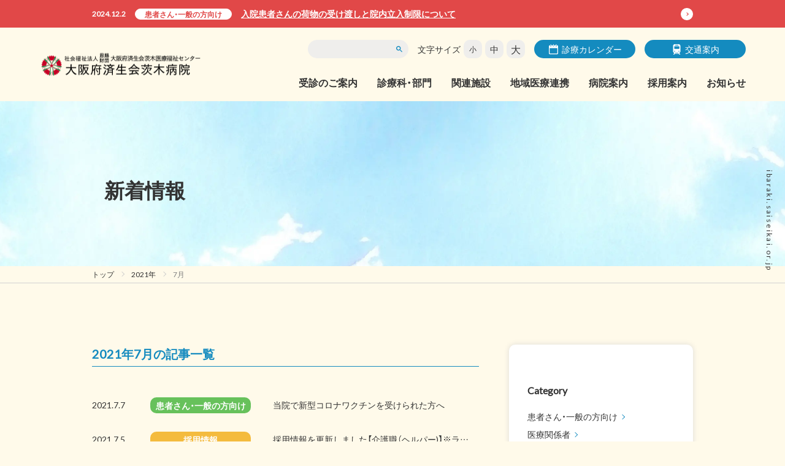

--- FILE ---
content_type: text/html; charset=UTF-8
request_url: https://www.ibaraki.saiseikai.or.jp/date/2021/07/
body_size: 14209
content:
<!DOCTYPE html>
<html lang="ja">
<head>
<meta charset="UTF-8" />
<meta name="viewport" content="width=device-width,user-scalable=yes">
<meta name="apple-mobile-web-app-title" content="大阪府済生会茨木病院">
<meta name="format-detection" content="telephone=no">
<title>2021.07｜大阪府済生会茨木病院</title>
<meta name="description" content="「2021.07」記事一覧ページです。｜済生会茨木病院は、大阪府茨木市にある総合病院です。安心・安全な医療を提供するとともに、地域の医療機関や福祉と連携し、救急から在宅まで“切れ目のない医療”を提供いたします。内科　消化器内科　循環器内科　糖尿病・内分泌内科　腎臓内科　血液内科　呼吸器内科　小児科　 外科　消化器外科　乳腺外科　整形外科　脳神経外科　形成外科　心臓血管外科　泌尿器科　 産婦人科　眼科　耳鼻咽喉科　皮膚科　放射線科　リハビリテーション科   麻酔科" />
<meta name="keywords" content="茨木病院,茨木,大阪府,健康診断,健診,検診,脳ドック,人間ドック,研修医,看護師,採用,募集,北摂,外科,内科,内分泌,リハビリテーション,リハビリテーション科,高齢者,産婦人科,皮膚科,眼科,済生会,済生会茨木,済生会茨木病院,駐車場,駐車場完備,送迎車,送迎バス,茨木市,認定,糖尿病・内分泌内科,糖尿病,大阪,健診科　医師,地域,内科医,形成外科,心カテ,心臓血管外科,婦人科" />
<meta property="og:title" content="2021.07｜大阪府済生会茨木病院">
<meta property="og:description" content="「2021.07」記事一覧ページです。｜済生会茨木病院は、大阪府茨木市にある総合病院です。安心・安全な医療を提供するとともに、地域の医療機関や福祉と連携し、救急から在宅まで“切れ目のない医療”を提供いたします。内科　消化器内科　循環器内科　糖尿病・内分泌内科　腎臓内科　血液内科　呼吸器内科　小児科　 外科　消化器外科　乳腺外科　整形外科　脳神経外科　形成外科　心臓血管外科　泌尿器科　 産婦人科　眼科　耳鼻咽喉科　皮膚科　放射線科　リハビリテーション科   麻酔科">
<meta property="og:url" content="https://www.ibaraki.saiseikai.or.jp/date/2021/07/">
<meta property="og:image" content="https://www.ibaraki.saiseikai.or.jp/_wp/wp-content/themes/ibarakisaiseikai/images/common/thumb.png">
<meta property="og:site_name" content="大阪府済生会茨木病院">
<!--
<PageMap>
<DataObject type="thumbnail">
<Attribute name="src" value="https://www.ibaraki.saiseikai.or.jp/_wp/wp-content/themes/ibarakisaiseikai/images/common/thumb.png"/>
<Attribute name="width" value="120"/>
<Attribute name="height" value="120"/>
</DataObject>
</PageMap>
-->
<meta name="thumbnail" content="https://www.ibaraki.saiseikai.or.jp/_wp/wp-content/themes/ibarakisaiseikai/images/common/thumb.png" />


<link rel="stylesheet" href="https://www.ibaraki.saiseikai.or.jp/_wp/wp-content/themes/ibarakisaiseikai/css/format.css" type="text/css" media="all" />
<link rel="stylesheet" href="https://www.ibaraki.saiseikai.or.jp/_wp/wp-content/themes/ibarakisaiseikai/css/layout.css" type="text/css" media="all" />
<link rel="stylesheet" href="https://www.ibaraki.saiseikai.or.jp/_wp/wp-content/themes/ibarakisaiseikai/css/base.css" type="text/css" media="all" />
<link rel="stylesheet" href="https://www.ibaraki.saiseikai.or.jp/_wp/wp-content/themes/ibarakisaiseikai/css/page.css" type="text/css" media="all" />
<link rel="stylesheet" href="https://www.ibaraki.saiseikai.or.jp/_wp/wp-content/themes/ibarakisaiseikai/css/index.css" type="text/css" media="all" />
<link rel="stylesheet" href="https://www.ibaraki.saiseikai.or.jp/_wp/wp-content/themes/ibarakisaiseikai/css/font.css" type="text/css" media="all" />
<link rel="stylesheet" href="https://www.ibaraki.saiseikai.or.jp/_wp/wp-content/themes/ibarakisaiseikai/css/animation.css" type="text/css" media="all" />
<link rel="stylesheet" href="https://www.ibaraki.saiseikai.or.jp/_wp/wp-content/themes/ibarakisaiseikai/css/slick.css">
<link rel="stylesheet" href="https://www.ibaraki.saiseikai.or.jp/_wp/wp-content/themes/ibarakisaiseikai/css/contact.css">
<link rel="stylesheet" href="https://cdn.jsdelivr.net/npm/yakuhanjp@3.2.0/dist/css/yakuhanjp-narrow.min.css">
<link href="https://fonts.googleapis.com/css2?family=Lato&amp;family=Roboto:wght@400;700&amp;display=swap" rel="stylesheet">
<meta name='robots' content='max-image-preview:large' />
<link rel='dns-prefetch' href='//ajax.googleapis.com' />
<link rel='dns-prefetch' href='//www.googletagmanager.com' />
<style id='wp-img-auto-sizes-contain-inline-css'>
img:is([sizes=auto i],[sizes^="auto," i]){contain-intrinsic-size:3000px 1500px}
/*# sourceURL=wp-img-auto-sizes-contain-inline-css */
</style>
<style id='wp-block-library-inline-css'>
:root{--wp-block-synced-color:#7a00df;--wp-block-synced-color--rgb:122,0,223;--wp-bound-block-color:var(--wp-block-synced-color);--wp-editor-canvas-background:#ddd;--wp-admin-theme-color:#007cba;--wp-admin-theme-color--rgb:0,124,186;--wp-admin-theme-color-darker-10:#006ba1;--wp-admin-theme-color-darker-10--rgb:0,107,160.5;--wp-admin-theme-color-darker-20:#005a87;--wp-admin-theme-color-darker-20--rgb:0,90,135;--wp-admin-border-width-focus:2px}@media (min-resolution:192dpi){:root{--wp-admin-border-width-focus:1.5px}}.wp-element-button{cursor:pointer}:root .has-very-light-gray-background-color{background-color:#eee}:root .has-very-dark-gray-background-color{background-color:#313131}:root .has-very-light-gray-color{color:#eee}:root .has-very-dark-gray-color{color:#313131}:root .has-vivid-green-cyan-to-vivid-cyan-blue-gradient-background{background:linear-gradient(135deg,#00d084,#0693e3)}:root .has-purple-crush-gradient-background{background:linear-gradient(135deg,#34e2e4,#4721fb 50%,#ab1dfe)}:root .has-hazy-dawn-gradient-background{background:linear-gradient(135deg,#faaca8,#dad0ec)}:root .has-subdued-olive-gradient-background{background:linear-gradient(135deg,#fafae1,#67a671)}:root .has-atomic-cream-gradient-background{background:linear-gradient(135deg,#fdd79a,#004a59)}:root .has-nightshade-gradient-background{background:linear-gradient(135deg,#330968,#31cdcf)}:root .has-midnight-gradient-background{background:linear-gradient(135deg,#020381,#2874fc)}:root{--wp--preset--font-size--normal:16px;--wp--preset--font-size--huge:42px}.has-regular-font-size{font-size:1em}.has-larger-font-size{font-size:2.625em}.has-normal-font-size{font-size:var(--wp--preset--font-size--normal)}.has-huge-font-size{font-size:var(--wp--preset--font-size--huge)}.has-text-align-center{text-align:center}.has-text-align-left{text-align:left}.has-text-align-right{text-align:right}.has-fit-text{white-space:nowrap!important}#end-resizable-editor-section{display:none}.aligncenter{clear:both}.items-justified-left{justify-content:flex-start}.items-justified-center{justify-content:center}.items-justified-right{justify-content:flex-end}.items-justified-space-between{justify-content:space-between}.screen-reader-text{border:0;clip-path:inset(50%);height:1px;margin:-1px;overflow:hidden;padding:0;position:absolute;width:1px;word-wrap:normal!important}.screen-reader-text:focus{background-color:#ddd;clip-path:none;color:#444;display:block;font-size:1em;height:auto;left:5px;line-height:normal;padding:15px 23px 14px;text-decoration:none;top:5px;width:auto;z-index:100000}html :where(.has-border-color){border-style:solid}html :where([style*=border-top-color]){border-top-style:solid}html :where([style*=border-right-color]){border-right-style:solid}html :where([style*=border-bottom-color]){border-bottom-style:solid}html :where([style*=border-left-color]){border-left-style:solid}html :where([style*=border-width]){border-style:solid}html :where([style*=border-top-width]){border-top-style:solid}html :where([style*=border-right-width]){border-right-style:solid}html :where([style*=border-bottom-width]){border-bottom-style:solid}html :where([style*=border-left-width]){border-left-style:solid}html :where(img[class*=wp-image-]){height:auto;max-width:100%}:where(figure){margin:0 0 1em}html :where(.is-position-sticky){--wp-admin--admin-bar--position-offset:var(--wp-admin--admin-bar--height,0px)}@media screen and (max-width:600px){html :where(.is-position-sticky){--wp-admin--admin-bar--position-offset:0px}}

/*# sourceURL=wp-block-library-inline-css */
</style><style id='global-styles-inline-css'>
:root{--wp--preset--aspect-ratio--square: 1;--wp--preset--aspect-ratio--4-3: 4/3;--wp--preset--aspect-ratio--3-4: 3/4;--wp--preset--aspect-ratio--3-2: 3/2;--wp--preset--aspect-ratio--2-3: 2/3;--wp--preset--aspect-ratio--16-9: 16/9;--wp--preset--aspect-ratio--9-16: 9/16;--wp--preset--color--black: #000000;--wp--preset--color--cyan-bluish-gray: #abb8c3;--wp--preset--color--white: #ffffff;--wp--preset--color--pale-pink: #f78da7;--wp--preset--color--vivid-red: #cf2e2e;--wp--preset--color--luminous-vivid-orange: #ff6900;--wp--preset--color--luminous-vivid-amber: #fcb900;--wp--preset--color--light-green-cyan: #7bdcb5;--wp--preset--color--vivid-green-cyan: #00d084;--wp--preset--color--pale-cyan-blue: #8ed1fc;--wp--preset--color--vivid-cyan-blue: #0693e3;--wp--preset--color--vivid-purple: #9b51e0;--wp--preset--gradient--vivid-cyan-blue-to-vivid-purple: linear-gradient(135deg,rgb(6,147,227) 0%,rgb(155,81,224) 100%);--wp--preset--gradient--light-green-cyan-to-vivid-green-cyan: linear-gradient(135deg,rgb(122,220,180) 0%,rgb(0,208,130) 100%);--wp--preset--gradient--luminous-vivid-amber-to-luminous-vivid-orange: linear-gradient(135deg,rgb(252,185,0) 0%,rgb(255,105,0) 100%);--wp--preset--gradient--luminous-vivid-orange-to-vivid-red: linear-gradient(135deg,rgb(255,105,0) 0%,rgb(207,46,46) 100%);--wp--preset--gradient--very-light-gray-to-cyan-bluish-gray: linear-gradient(135deg,rgb(238,238,238) 0%,rgb(169,184,195) 100%);--wp--preset--gradient--cool-to-warm-spectrum: linear-gradient(135deg,rgb(74,234,220) 0%,rgb(151,120,209) 20%,rgb(207,42,186) 40%,rgb(238,44,130) 60%,rgb(251,105,98) 80%,rgb(254,248,76) 100%);--wp--preset--gradient--blush-light-purple: linear-gradient(135deg,rgb(255,206,236) 0%,rgb(152,150,240) 100%);--wp--preset--gradient--blush-bordeaux: linear-gradient(135deg,rgb(254,205,165) 0%,rgb(254,45,45) 50%,rgb(107,0,62) 100%);--wp--preset--gradient--luminous-dusk: linear-gradient(135deg,rgb(255,203,112) 0%,rgb(199,81,192) 50%,rgb(65,88,208) 100%);--wp--preset--gradient--pale-ocean: linear-gradient(135deg,rgb(255,245,203) 0%,rgb(182,227,212) 50%,rgb(51,167,181) 100%);--wp--preset--gradient--electric-grass: linear-gradient(135deg,rgb(202,248,128) 0%,rgb(113,206,126) 100%);--wp--preset--gradient--midnight: linear-gradient(135deg,rgb(2,3,129) 0%,rgb(40,116,252) 100%);--wp--preset--font-size--small: 13px;--wp--preset--font-size--medium: 20px;--wp--preset--font-size--large: 36px;--wp--preset--font-size--x-large: 42px;--wp--preset--spacing--20: 0.44rem;--wp--preset--spacing--30: 0.67rem;--wp--preset--spacing--40: 1rem;--wp--preset--spacing--50: 1.5rem;--wp--preset--spacing--60: 2.25rem;--wp--preset--spacing--70: 3.38rem;--wp--preset--spacing--80: 5.06rem;--wp--preset--shadow--natural: 6px 6px 9px rgba(0, 0, 0, 0.2);--wp--preset--shadow--deep: 12px 12px 50px rgba(0, 0, 0, 0.4);--wp--preset--shadow--sharp: 6px 6px 0px rgba(0, 0, 0, 0.2);--wp--preset--shadow--outlined: 6px 6px 0px -3px rgb(255, 255, 255), 6px 6px rgb(0, 0, 0);--wp--preset--shadow--crisp: 6px 6px 0px rgb(0, 0, 0);}:where(.is-layout-flex){gap: 0.5em;}:where(.is-layout-grid){gap: 0.5em;}body .is-layout-flex{display: flex;}.is-layout-flex{flex-wrap: wrap;align-items: center;}.is-layout-flex > :is(*, div){margin: 0;}body .is-layout-grid{display: grid;}.is-layout-grid > :is(*, div){margin: 0;}:where(.wp-block-columns.is-layout-flex){gap: 2em;}:where(.wp-block-columns.is-layout-grid){gap: 2em;}:where(.wp-block-post-template.is-layout-flex){gap: 1.25em;}:where(.wp-block-post-template.is-layout-grid){gap: 1.25em;}.has-black-color{color: var(--wp--preset--color--black) !important;}.has-cyan-bluish-gray-color{color: var(--wp--preset--color--cyan-bluish-gray) !important;}.has-white-color{color: var(--wp--preset--color--white) !important;}.has-pale-pink-color{color: var(--wp--preset--color--pale-pink) !important;}.has-vivid-red-color{color: var(--wp--preset--color--vivid-red) !important;}.has-luminous-vivid-orange-color{color: var(--wp--preset--color--luminous-vivid-orange) !important;}.has-luminous-vivid-amber-color{color: var(--wp--preset--color--luminous-vivid-amber) !important;}.has-light-green-cyan-color{color: var(--wp--preset--color--light-green-cyan) !important;}.has-vivid-green-cyan-color{color: var(--wp--preset--color--vivid-green-cyan) !important;}.has-pale-cyan-blue-color{color: var(--wp--preset--color--pale-cyan-blue) !important;}.has-vivid-cyan-blue-color{color: var(--wp--preset--color--vivid-cyan-blue) !important;}.has-vivid-purple-color{color: var(--wp--preset--color--vivid-purple) !important;}.has-black-background-color{background-color: var(--wp--preset--color--black) !important;}.has-cyan-bluish-gray-background-color{background-color: var(--wp--preset--color--cyan-bluish-gray) !important;}.has-white-background-color{background-color: var(--wp--preset--color--white) !important;}.has-pale-pink-background-color{background-color: var(--wp--preset--color--pale-pink) !important;}.has-vivid-red-background-color{background-color: var(--wp--preset--color--vivid-red) !important;}.has-luminous-vivid-orange-background-color{background-color: var(--wp--preset--color--luminous-vivid-orange) !important;}.has-luminous-vivid-amber-background-color{background-color: var(--wp--preset--color--luminous-vivid-amber) !important;}.has-light-green-cyan-background-color{background-color: var(--wp--preset--color--light-green-cyan) !important;}.has-vivid-green-cyan-background-color{background-color: var(--wp--preset--color--vivid-green-cyan) !important;}.has-pale-cyan-blue-background-color{background-color: var(--wp--preset--color--pale-cyan-blue) !important;}.has-vivid-cyan-blue-background-color{background-color: var(--wp--preset--color--vivid-cyan-blue) !important;}.has-vivid-purple-background-color{background-color: var(--wp--preset--color--vivid-purple) !important;}.has-black-border-color{border-color: var(--wp--preset--color--black) !important;}.has-cyan-bluish-gray-border-color{border-color: var(--wp--preset--color--cyan-bluish-gray) !important;}.has-white-border-color{border-color: var(--wp--preset--color--white) !important;}.has-pale-pink-border-color{border-color: var(--wp--preset--color--pale-pink) !important;}.has-vivid-red-border-color{border-color: var(--wp--preset--color--vivid-red) !important;}.has-luminous-vivid-orange-border-color{border-color: var(--wp--preset--color--luminous-vivid-orange) !important;}.has-luminous-vivid-amber-border-color{border-color: var(--wp--preset--color--luminous-vivid-amber) !important;}.has-light-green-cyan-border-color{border-color: var(--wp--preset--color--light-green-cyan) !important;}.has-vivid-green-cyan-border-color{border-color: var(--wp--preset--color--vivid-green-cyan) !important;}.has-pale-cyan-blue-border-color{border-color: var(--wp--preset--color--pale-cyan-blue) !important;}.has-vivid-cyan-blue-border-color{border-color: var(--wp--preset--color--vivid-cyan-blue) !important;}.has-vivid-purple-border-color{border-color: var(--wp--preset--color--vivid-purple) !important;}.has-vivid-cyan-blue-to-vivid-purple-gradient-background{background: var(--wp--preset--gradient--vivid-cyan-blue-to-vivid-purple) !important;}.has-light-green-cyan-to-vivid-green-cyan-gradient-background{background: var(--wp--preset--gradient--light-green-cyan-to-vivid-green-cyan) !important;}.has-luminous-vivid-amber-to-luminous-vivid-orange-gradient-background{background: var(--wp--preset--gradient--luminous-vivid-amber-to-luminous-vivid-orange) !important;}.has-luminous-vivid-orange-to-vivid-red-gradient-background{background: var(--wp--preset--gradient--luminous-vivid-orange-to-vivid-red) !important;}.has-very-light-gray-to-cyan-bluish-gray-gradient-background{background: var(--wp--preset--gradient--very-light-gray-to-cyan-bluish-gray) !important;}.has-cool-to-warm-spectrum-gradient-background{background: var(--wp--preset--gradient--cool-to-warm-spectrum) !important;}.has-blush-light-purple-gradient-background{background: var(--wp--preset--gradient--blush-light-purple) !important;}.has-blush-bordeaux-gradient-background{background: var(--wp--preset--gradient--blush-bordeaux) !important;}.has-luminous-dusk-gradient-background{background: var(--wp--preset--gradient--luminous-dusk) !important;}.has-pale-ocean-gradient-background{background: var(--wp--preset--gradient--pale-ocean) !important;}.has-electric-grass-gradient-background{background: var(--wp--preset--gradient--electric-grass) !important;}.has-midnight-gradient-background{background: var(--wp--preset--gradient--midnight) !important;}.has-small-font-size{font-size: var(--wp--preset--font-size--small) !important;}.has-medium-font-size{font-size: var(--wp--preset--font-size--medium) !important;}.has-large-font-size{font-size: var(--wp--preset--font-size--large) !important;}.has-x-large-font-size{font-size: var(--wp--preset--font-size--x-large) !important;}
/*# sourceURL=global-styles-inline-css */
</style>

<style id='classic-theme-styles-inline-css'>
/*! This file is auto-generated */
.wp-block-button__link{color:#fff;background-color:#32373c;border-radius:9999px;box-shadow:none;text-decoration:none;padding:calc(.667em + 2px) calc(1.333em + 2px);font-size:1.125em}.wp-block-file__button{background:#32373c;color:#fff;text-decoration:none}
/*# sourceURL=/wp-includes/css/classic-themes.min.css */
</style>
<link rel='stylesheet' id='contact-form-7-css' href='https://www.ibaraki.saiseikai.or.jp/_wp/wp-content/plugins/contact-form-7/includes/css/styles.css?ver=6.1.4' media='all' />
<link rel='stylesheet' id='ibarakisaiseikai-style-css' href='https://www.ibaraki.saiseikai.or.jp/_wp/wp-content/themes/ibarakisaiseikai/style.css?ver=1.0.0' media='all' />
<script src="https://ajax.googleapis.com/ajax/libs/jquery/3.6.3/jquery.min.js?ver=3.6.3" id="jquery-js"></script>

<!-- Site Kit によって追加された Google タグ（gtag.js）スニペット -->
<!-- Google アナリティクス スニペット (Site Kit が追加) -->
<script src="https://www.googletagmanager.com/gtag/js?id=GT-NBPJBB2" id="google_gtagjs-js" async></script>
<script id="google_gtagjs-js-after">
window.dataLayer = window.dataLayer || [];function gtag(){dataLayer.push(arguments);}
gtag("set","linker",{"domains":["www.ibaraki.saiseikai.or.jp"]});
gtag("js", new Date());
gtag("set", "developer_id.dZTNiMT", true);
gtag("config", "GT-NBPJBB2");
//# sourceURL=google_gtagjs-js-after
</script>
<link rel="https://api.w.org/" href="https://www.ibaraki.saiseikai.or.jp/wp-json/" /><meta name="generator" content="Site Kit by Google 1.170.0" /><link rel="canonical" href="https://www.ibaraki.saiseikai.or.jp/news/"><noscript><style>.lazyload[data-src]{display:none !important;}</style></noscript><style>.lazyload{background-image:none !important;}.lazyload:before{background-image:none !important;}</style><script src="https://www.ibaraki.saiseikai.or.jp/_wp/wp-content/themes/ibarakisaiseikai/js/function.js"></script>
<script src="https://www.ibaraki.saiseikai.or.jp/_wp/wp-content/themes/ibarakisaiseikai/js/jquery.taphover.js"></script>
<script src="https://www.ibaraki.saiseikai.or.jp/_wp/wp-content/themes/ibarakisaiseikai/js/slick.min.js"></script>
</head>
<body id="page">
<div id="mainBody" class="hidden">
<div class="u-bgRed topNews u-fcWhite">
<div class="areaInner">
<div class="l-row newsTxt l-row--middle l-row--noWrap">
<p class="date fs-12 u-fwBold">2024.12.2</p>
<p class="cate fs-12 u-fwBold"><a href="https://www.ibaraki.saiseikai.or.jp/category/news_visit/" rel="category tag">患者さん・一般の方向け</a></p>
<p class="ttl u-fwBold"><a class="linkText" href="https://www.ibaraki.saiseikai.or.jp/news_visit/5989/">入院患者さんの荷物の受け渡しと院内立入制限について</a></p>
<p class="absolute arrow u-bgWhite">&nbsp;</p>
</div>
</div>
</div>

<header id="header" class="u-bgCream relative">
<div class="logo absolute"><a href="https://www.ibaraki.saiseikai.or.jp/"><img src="[data-uri]" width="532" height="74" alt="大阪府済生会茨木病院" data-src="https://www.ibaraki.saiseikai.or.jp/_wp/wp-content/themes/ibarakisaiseikai/images/common/logo.png" decoding="async" class="lazyload" data-eio-rwidth="532" data-eio-rheight="74"><noscript><img src="https://www.ibaraki.saiseikai.or.jp/_wp/wp-content/themes/ibarakisaiseikai/images/common/logo.png" width="532" height="74" alt="大阪府済生会茨木病院" data-eio="l"></noscript></a><span class="dpNone">大阪府済生会茨木病院</span></div>
<div class="hNavi absolute pc">
<div class="hNaviIn l-row l-row--end">

<div class="navi slidedown slidedown01 cursorPointer"><div class="naviIn fs-16 u-fwBold"><span class="txt relative dpInlineBlock">受診のご案内</span></div>
<div class="subMenu subMenu01 absolute u-bgLiBlue dpNone">
<div class="areaInner">
<p class="fs-18 semiBlock ttl u-fwBold"><a href="https://www.ibaraki.saiseikai.or.jp/jyushin/">受診のご案内</a></p>
<div class="l-row">
<div class="subMenuBlock">
<p class="subMenuLink miniBlock lh-low relative"><a class="dpBlock" href="https://www.ibaraki.saiseikai.or.jp/jyushin/gairai/"><span class="arrow absolute">&nbsp;</span>外来受診</a></p>
<p class="subMenuLink miniBlock lh-low relative"><a class="dpBlock" href="https://www.ibaraki.saiseikai.or.jp/jyushin/calendar/"><span class="arrow absolute">&nbsp;</span>診察カレンダー（外来診察担当表）</a></p>
<p class="subMenuLink miniBlock lh-low relative"><a class="dpBlock" href="https://www.ibaraki.saiseikai.or.jp/jyushin/kyuukyuu/"><span class="arrow absolute">&nbsp;</span>救急診療</a></p>
<p class="subMenuLink miniBlock lh-low relative"><a class="dpBlock" href="https://www.ibaraki.saiseikai.or.jp/jyushin/nyuuin/"><span class="arrow absolute">&nbsp;</span>入院・面会</a></p>
<p class="subMenuLink miniBlock lh-low relative"><a class="dpBlock" href="https://www.ibaraki.saiseikai.or.jp/dept/kenshinka/"><span class="arrow absolute">&nbsp;</span>健康診断/人間ドック/脳ドックのご案内</a></p>
<p class="subMenuLink miniBlock lh-low relative"><a class="dpBlock" href="https://www.ibaraki.saiseikai.or.jp/jyushin/medhicine/"><span class="arrow absolute">&nbsp;</span>お薬について</a></p>
<p class="subMenuLink miniBlock lh-low relative"><a class="dpBlock" href="https://www.ibaraki.saiseikai.or.jp/jyushin/opt-out/"><span class="arrow absolute">&nbsp;</span>臨床研究に関する情報公開について<br>（オプトアウト）</a></p>
</div>

<div class="subMenuBlock">
<p class="subMenuLink miniBlock lh-low relative"><a class="dpBlock" href="https://www.ibaraki.saiseikai.or.jp/jyushin/secondopinion/"><span class="arrow absolute">&nbsp;</span>セカンドオピニオン</a></p>
<p class="subMenuLink miniBlock lh-low relative"><a class="dpBlock" href="https://www.ibaraki.saiseikai.or.jp/jyushin/shinryouzyouhoukaizitetuduki/"><span class="arrow absolute">&nbsp;</span>診療情報開示手続きについて</a></p>
<p class="subMenuLink miniBlock lh-low relative"><a class="dpBlock" href="https://www.ibaraki.saiseikai.or.jp/jyushin/soudanshitsu/"><span class="arrow absolute">&nbsp;</span>福祉相談室</a></p>
<p class="subMenuLink miniBlock lh-low relative"><a class="dpBlock" href="https://www.ibaraki.saiseikai.or.jp/jyushin/iryouhi/"><span class="arrow absolute">&nbsp;</span>医療費について</a></p>
<p class="subMenuLink miniBlock lh-low relative"><a class="dpBlock" href="https://www.ibaraki.saiseikai.or.jp/jyushin/kanja_kazoku_soudan/"><span class="arrow absolute">&nbsp;</span>患者・家族相談窓口</a></p>
<p class="subMenuLink miniBlock lh-low relative"><a class="dpBlock" href="https://www.ibaraki.saiseikai.or.jp/jyushin/yuketsu/"><span class="arrow absolute">&nbsp;</span>輸血を拒否される患者・家族の皆様へ</a></p>
<p class="subMenuLink miniBlock lh-low relative"><a class="dpBlock" href="https://www.ibaraki.saiseikai.or.jp/jyushin/network/"><span class="arrow absolute">&nbsp;</span>地域の診療ネットワーク</a></p>
<p class="subMenuLink miniBlock lh-low relative"><a class="dpBlock" href="https://www.ibaraki.saiseikai.or.jp/jyushin/kyoushitsu/"><span class="arrow absolute">&nbsp;</span>各種教室</a></p>
</div>
</div>
</div>
</div>
</div>


<div class="navi slidedown slidedown02 cursorPointer"><div class="naviIn fs-16 u-fwBold"><span class="txt relative dpInlineBlock">診療科・部門</span></div>
<div class="subMenu subMenu02 absolute u-bgLiBlue dpNone">
<div class="areaInner">
<p class="fs-18 semiBlock ttl u-fwBold"><a href="https://www.ibaraki.saiseikai.or.jp/dept/">診療科・部門</a></p>
<div class="l-row">
<div class="subMenuBlock">
<p class="subMenuLink miniBlock lh-low relative"><a class="dpBlock" href="https://www.ibaraki.saiseikai.or.jp/dept/naika/"><span class="arrow absolute">&nbsp;</span>内科</a></p>
<p class="subMenuLink miniBlock lh-low relative"><a class="dpBlock" href="https://www.ibaraki.saiseikai.or.jp/dept/syoukakinaika/"><span class="arrow absolute">&nbsp;</span>消化器内科</a></p>
<p class="subMenuLink miniBlock lh-low relative"><a class="dpBlock" href="https://www.ibaraki.saiseikai.or.jp/dept/junkankinaika/"><span class="arrow absolute">&nbsp;</span>循環器内科</a></p>
<p class="subMenuLink miniBlock lh-low relative"><a class="dpBlock" href="https://www.ibaraki.saiseikai.or.jp/dept/bunpitsunaika/"><span class="arrow absolute">&nbsp;</span>糖尿病・内分泌内科</a></p>
<p class="subMenuLink miniBlock lh-low relative"><a class="dpBlock" href="https://www.ibaraki.saiseikai.or.jp/dept/jinzounaika/"><span class="arrow absolute">&nbsp;</span>腎臓内科</a></p>
<p class="subMenuLink miniBlock lh-low relative"><a class="dpBlock" href="https://www.ibaraki.saiseikai.or.jp/dept/ketsueki/"><span class="arrow absolute">&nbsp;</span>血液内科</a></p>
<p class="subMenuLink miniBlock lh-low relative"><a class="dpBlock" href="https://www.ibaraki.saiseikai.or.jp/dept/kokyuukika/"><span class="arrow absolute">&nbsp;</span>呼吸器内科</a></p>
<p class="subMenuLink miniBlock lh-low relative"><a class="dpBlock" href="https://www.ibaraki.saiseikai.or.jp/dept/kouzyousennnaika/"><span class="arrow absolute">&nbsp;</span>甲状腺内科</a></p>
<p class="subMenuLink miniBlock lh-low relative"><a class="dpBlock" href="https://www.ibaraki.saiseikai.or.jp/dept/nousinnkeinaika/"><span class="arrow absolute">&nbsp;</span>脳神経内科</a></p>
<p class="subMenuLink miniBlock lh-low relative"><a class="dpBlock" href="https://www.ibaraki.saiseikai.or.jp/dept/syounika/"><span class="arrow absolute">&nbsp;</span>小児科</a></p>
<p class="subMenuLink miniBlock lh-low relative"><a class="dpBlock" href="https://www.ibaraki.saiseikai.or.jp/dept/geka/"><span class="arrow absolute">&nbsp;</span>外科</a></p>
</div>

<div class="subMenuBlock">
<p class="subMenuLink miniBlock lh-low relative"><a class="dpBlock" href="https://www.ibaraki.saiseikai.or.jp/dept/syoukakigeka/"><span class="arrow absolute">&nbsp;</span>消化器外科</a></p>
<p class="subMenuLink miniBlock lh-low relative"><a class="dpBlock" href="https://www.ibaraki.saiseikai.or.jp/dept/nyuusenka/"><span class="arrow absolute">&nbsp;</span>乳腺外科</a></p>
<p class="subMenuLink miniBlock lh-low relative"><a class="dpBlock" href="https://www.ibaraki.saiseikai.or.jp/dept/seikeigeka/"><span class="arrow absolute">&nbsp;</span>整形外科</a></p>
<p class="subMenuLink miniBlock lh-low relative"><a class="dpBlock" href="https://www.ibaraki.saiseikai.or.jp/dept/noushinkei/"><span class="arrow absolute">&nbsp;</span>脳神経外科</a></p>
<p class="subMenuLink miniBlock lh-low relative"><a class="dpBlock" href="https://www.ibaraki.saiseikai.or.jp/dept/keiseigeka/"><span class="arrow absolute">&nbsp;</span>形成外科</a></p>
<p class="subMenuLink miniBlock lh-low relative"><a class="dpBlock" href="https://www.ibaraki.saiseikai.or.jp/dept/shinzou/"><span class="arrow absolute">&nbsp;</span>心臓血管外科</a></p>
<p class="subMenuLink miniBlock lh-low relative"><a class="dpBlock" href="https://www.ibaraki.saiseikai.or.jp/dept/hinyoukika/"><span class="arrow absolute">&nbsp;</span>泌尿器科</a></p>
<p class="subMenuLink miniBlock lh-low relative"><a class="dpBlock" href="https://www.ibaraki.saiseikai.or.jp/dept/sanfujinka/"><span class="arrow absolute">&nbsp;</span>産婦人科</a></p>
<p class="subMenuLink miniBlock lh-low relative"><a class="dpBlock" href="https://www.ibaraki.saiseikai.or.jp/dept/ganka/"><span class="arrow absolute">&nbsp;</span>眼科</a></p>
<p class="subMenuLink miniBlock lh-low relative"><a class="dpBlock" href="https://www.ibaraki.saiseikai.or.jp/dept/jibiinkouka/"><span class="arrow absolute">&nbsp;</span>耳鼻咽喉科</a></p>
<p class="subMenuLink miniBlock lh-low relative"><a class="dpBlock" href="https://www.ibaraki.saiseikai.or.jp/dept/hifuka/"><span class="arrow absolute">&nbsp;</span>皮膚科</a></p>
<p class="subMenuLink miniBlock lh-low relative"><a class="dpBlock" href="https://www.ibaraki.saiseikai.or.jp/dept/houshasenka/"><span class="arrow absolute">&nbsp;</span>放射線科</a></p>
</div>

<div class="subMenuBlock">
<p class="subMenuLink miniBlock lh-low relative"><a class="dpBlock" href="https://www.ibaraki.saiseikai.or.jp/dept/reha/"><span class="arrow absolute">&nbsp;</span>リハビリテーション科</a></p>
<p class="subMenuLink miniBlock lh-low relative"><a class="dpBlock" href="https://www.ibaraki.saiseikai.or.jp/dept/masuika/"><span class="arrow absolute">&nbsp;</span>麻酔科</a></p>
<p class="subMenuLink miniBlock lh-low relative"><a class="dpBlock" href="https://www.ibaraki.saiseikai.or.jp/dept/kenshinka/"><span class="arrow absolute">&nbsp;</span>健診科（健康診断／人間ドック／脳ドック）</a></p>
<p class="subMenuLink miniBlock lh-low relative"><a class="dpBlock" href="https://www.ibaraki.saiseikai.or.jp/dept/seishinshinkei/"><span class="arrow absolute">&nbsp;</span>精神科 神経科</a></p>
<p class="subMenuLink miniBlock lh-low relative"><a class="dpBlock" target="_blank" href="/kango/"><span class="arrow absolute">&nbsp;</span>看護部</a></p>
<p class="subMenuLink miniBlock lh-low relative"><a class="dpBlock" href="https://www.ibaraki.saiseikai.or.jp/jyushin/calendar/kango_gairai_cl/"><span class="arrow absolute">&nbsp;</span>看護外来</a></p>
<p class="subMenuLink miniBlock lh-low relative"><a class="dpBlock" href="https://www.ibaraki.saiseikai.or.jp/dept/kensaka/"><span class="arrow absolute">&nbsp;</span>検査科</a></p>
<p class="subMenuLink miniBlock lh-low relative"><a class="dpBlock" href="https://www.ibaraki.saiseikai.or.jp/dept/yakuzaika/"><span class="arrow absolute">&nbsp;</span>薬剤科</a></p>
<p class="subMenuLink miniBlock lh-low relative"><a class="dpBlock" href="https://www.ibaraki.saiseikai.or.jp/dept/me/"><span class="arrow absolute">&nbsp;</span>臨床工学科</a></p>
<p class="subMenuLink miniBlock lh-low relative"><a class="dpBlock" href="https://www.ibaraki.saiseikai.or.jp/dept/chemo/"><span class="arrow absolute">&nbsp;</span>外来化学療法室</a></p>
<p class="subMenuLink miniBlock lh-low relative"><a class="dpBlock" href="https://www.ibaraki.saiseikai.or.jp/dept/ketsuekijouka/"><span class="arrow absolute">&nbsp;</span>血液浄化センター</a></p>
<p class="subMenuLink miniBlock lh-low relative"><a class="dpBlock" href="https://www.ibaraki.saiseikai.or.jp/dept/eiyouka/"><span class="arrow absolute">&nbsp;</span>栄養科</a></p>
</div>
</div>
</div>
</div>
</div>

<div class="navi slidedown slidedown03 cursorPointer"><div class="naviIn fs-16 u-fwBold"><span class="txt relative dpInlineBlock">関連施設</span></div>
<div class="subMenu subMenu03 absolute u-bgLiBlue dpNone">
<div class="areaInner">
<p class="fs-18 semiBlock ttl u-fwBold"><a href="https://www.ibaraki.saiseikai.or.jp/shisetsu/">関連施設</a></p>
<p class="subMenuLink miniBlock lh-low relative"><a class="dpBlock" href="https://www.ibaraki.saiseikai.or.jp/hokan/"><span class="arrow absolute">&nbsp;</span>大阪府済生会茨木訪問看護ステーション</a></p>
<p class="subMenuLink miniBlock lh-low relative"><a class="dpBlock" href="https://www.ibaraki.saiseikai.or.jp/lifeport-rouken/"><span class="arrow absolute">&nbsp;</span>介護老人保健施設 ライフポート茨木</a></p>
<p class="subMenuLink miniBlock lh-low relative"><a class="dpBlock" href="https://www.ibaraki.saiseikai.or.jp/lifeport-kyotaku/"><span class="arrow absolute">&nbsp;</span>居宅介護支援事業 ライフポート茨木</a></p>
<p class="subMenuLink miniBlock lh-low relative"><a class="dpBlock" href="https://www.ibaraki.saiseikai.or.jp/yasuragi/"><span class="arrow absolute">&nbsp;</span>茨木地域密着型特別養護老人ホーム　やすらぎ</a></p>
<p class="subMenuLink miniBlock lh-low relative"><a class="dpBlock" href="https://www.ibaraki.saiseikai.or.jp/houkatsu_viebelle/"><span class="arrow absolute">&nbsp;</span>春日・郡・畑田 地域包括支援センター</a></p>
<p class="subMenuLink miniBlock lh-low relative"><a class="dpBlock" href="https://www.ibaraki.saiseikai.or.jp/houkatsu_viebelle/"><span class="arrow absolute">&nbsp;</span>春日・郡・畑田 いきいきネット相談支援センター ビーベル</a></p>
<p class="subMenuLink miniBlock lh-low relative"><a class="dpBlock" href="https://www.ibaraki.saiseikai.or.jp/nadeshiko-kids/"><span class="arrow absolute">&nbsp;</span>なでしこキッズ保育所</a></p>
<p class="subMenuLink miniBlock lh-low relative"><a class="dpBlock" href="https://www.ibaraki.saiseikai.or.jp/shisetsu/byouzihoikusitu-hinatabokko/"><span class="arrow absolute">&nbsp;</span>済生会茨木病院附属病児保育室 ひなたぼっこ</a></p>
</div>
</div>
</div>

<div class="navi slidedown slidedown04 cursorPointer"><div class="naviIn fs-16 u-fwBold"><span class="txt relative dpInlineBlock">地域医療連携</span></div>
<div class="subMenu subMenu04 absolute u-bgLiBlue dpNone">
<div class="areaInner">
<p class="fs-18 semiBlock ttl u-fwBold"><a href="https://www.ibaraki.saiseikai.or.jp/chiikirenkei/">地域医療連携</a></p>

<p class="subMenuLink miniBlock lh-low relative"><a class="dpBlock" href="https://www.ibaraki.saiseikai.or.jp/chiikirenkei/shinsatsu/"><span class="arrow absolute">&nbsp;</span>診療のご依頼について</a></p>
<p class="subMenuLink miniBlock lh-low relative"><a class="dpBlock" href="https://www.ibaraki.saiseikai.or.jp/chiikirenkei/kensa/"><span class="arrow absolute">&nbsp;</span>検査のご依頼について</a></p>
<p class="subMenuLink miniBlock lh-low relative"><a class="dpBlock" href="https://www.ibaraki.saiseikai.or.jp/chiikirenkei/tourokui/"><span class="arrow absolute">&nbsp;</span>登録医一覧</a></p>
</div>
</div>
</div>

<div class="navi slidedown slidedown05 cursorPointer"><div class="naviIn fs-16 u-fwBold"><span class="txt relative dpInlineBlock">病院案内</span></div>
<div class="subMenu subMenu05 absolute u-bgLiBlue dpNone">
<div class="areaInner">
<p class="fs-18 semiBlock ttl u-fwBold"><a href="https://www.ibaraki.saiseikai.or.jp/about/">病院案内</a></p>
<div class="l-row">
<div class="subMenuBlock">
<p class="subMenuLink miniBlock lh-low relative"><a class="dpBlock" href="https://www.ibaraki.saiseikai.or.jp/about/saiseikai/"><span class="arrow absolute">&nbsp;</span>済生会とは</a></p>
<p class="subMenuLink miniBlock lh-low relative"><a class="dpBlock" href="https://www.ibaraki.saiseikai.or.jp/about/greeting/"><span class="arrow absolute">&nbsp;</span>ごあいさつ</a></p>
<p class="subMenuLink miniBlock lh-low relative"><a class="dpBlock" href="https://www.ibaraki.saiseikai.or.jp/about/rinen/"><span class="arrow absolute">&nbsp;</span>理念・基本方針・患者さまの権利と責務・<br>子どもの権利と責務</a></p>
<p class="subMenuLink miniBlock lh-low relative"><a class="dpBlock" href="https://www.ibaraki.saiseikai.or.jp/about/enkaku/"><span class="arrow absolute">&nbsp;</span>概要・沿革</a></p>
<p class="subMenuLink miniBlock lh-low relative"><a class="dpBlock" href="https://www.ibaraki.saiseikai.or.jp/about/floor/"><span class="arrow absolute">&nbsp;</span>フロア案内</a></p>
<p class="subMenuLink miniBlock lh-low relative"><a class="dpBlock" href="https://www.ibaraki.saiseikai.or.jp/about/iryouanzenkanrishishin/"><span class="arrow absolute">&nbsp;</span>医療安全管理指針</a></p>
<p class="subMenuLink miniBlock lh-low relative"><a class="dpBlock" href="https://www.ibaraki.saiseikai.or.jp/about/kansenkanri/"><span class="arrow absolute">&nbsp;</span>医療関連感染管理指針</a></p>
<p class="subMenuLink miniBlock lh-low relative"><a class="dpBlock" href="https://www.ibaraki.saiseikai.or.jp/about/shinryouyouhousyasen/"><span class="arrow absolute">&nbsp;</span>診療用放射線の安全利用のための指針</a></p>
<p class="subMenuLink miniBlock lh-low relative"><a class="dpBlock" href="https://www.ibaraki.saiseikai.or.jp/about/shishinn_sinntaikousoku/"><span class="arrow absolute">&nbsp;</span>身体拘束最小化のための指針</a></p>
<p class="subMenuLink miniBlock lh-low relative"><a class="dpBlock" href="https://www.ibaraki.saiseikai.or.jp/about/ishiketteishishin/"><span class="arrow absolute">&nbsp;</span>適切な意思決定支援に関する指針</a></p>
<p class="subMenuLink miniBlock lh-low relative"><a class="dpBlock" href="https://www.ibaraki.saiseikai.or.jp/about/rinriyoukou/"><span class="arrow absolute">&nbsp;</span>倫理綱領</a></p>
<p class="subMenuLink miniBlock lh-low relative"><a class="dpBlock" href="https://www.ibaraki.saiseikai.or.jp/about/privacy/"><span class="arrow absolute">&nbsp;</span>個人情報保護方針</a></p>
</div>

<div class="subMenuBlock">
<p class="subMenuLink miniBlock lh-low relative"><a class="dpBlock" href="https://www.ibaraki.saiseikai.or.jp/about/kinouhyouka/"><span class="arrow absolute">&nbsp;</span>病院機能評価</a></p>
<p class="subMenuLink miniBlock lh-low relative"><a class="dpBlock" target="_blank" href="https://www.iryou.teikyouseido.mhlw.go.jp/znk-web/juminkanja/S2430/initialize?prefCd=27&kikanCd=1270002560&kikanKbn=1"><span class="arrow absolute">&nbsp;</span>医療機能情報提供制度に係る56項目</a></p>
<p class="subMenuLink miniBlock lh-low relative"><a class="dpBlock" href="https://www.ibaraki.saiseikai.or.jp/about/sihyou/"><span class="arrow absolute">&nbsp;</span>大阪府済生会茨木病院　病院指標</a></p>
<p class="subMenuLink miniBlock lh-low relative"><a class="dpBlock" href="https://www.ibaraki.saiseikai.or.jp/about/rinsyouhyoukashihyou/"><span class="arrow absolute">&nbsp;</span>臨床評価指標（クリニカル・インディケーター）</a></p>
<p class="subMenuLink miniBlock lh-low relative"><a class="dpBlock" href="https://www.ibaraki.saiseikai.or.jp/about/access/"><span class="arrow absolute">&nbsp;</span>交通案内</a></p>
<p class="subMenuLink miniBlock lh-low relative"><a class="dpBlock" href="https://www.ibaraki.saiseikai.or.jp/about/event/"><span class="arrow absolute">&nbsp;</span>イベントのご案内</a></p>
<p class="subMenuLink miniBlock lh-low relative"><a class="dpBlock" href="https://www.ibaraki.saiseikai.or.jp/about/ecorogygarden/"><span class="arrow absolute">&nbsp;</span>エコロジーガーデンとグリーンスポンサー</a></p>
<p class="subMenuLink miniBlock lh-low relative"><a class="dpBlock" href="https://www.ibaraki.saiseikai.or.jp/about/jisshyu/"><span class="arrow absolute">&nbsp;</span>実習生の受け入れ</a></p>
<p class="subMenuLink miniBlock lh-low relative"><a class="dpBlock" href="https://www.ibaraki.saiseikai.or.jp/about/nyuusatsu/"><span class="arrow absolute">&nbsp;</span>入札・契約情報</a></p>
<p class="subMenuLink miniBlock lh-low relative"><a class="dpBlock" href="https://www.ibaraki.saiseikai.or.jp/about/goiken/"><span class="arrow absolute">&nbsp;</span>ご意見・ご要望等</a></p>
<p class="subMenuLink miniBlock lh-low relative"><a class="dpBlock" href="https://www.ibaraki.saiseikai.or.jp/about/kifu/"><span class="arrow absolute">&nbsp;</span>ご寄付のお願い</a></p>
<p class="subMenuLink miniBlock lh-low relative"><a class="dpBlock" href="https://www.ibaraki.saiseikai.or.jp/about/faq/"><span class="arrow absolute">&nbsp;</span>よくあるご質問</a></p>
</div>
</div>
</div>
</div>
</div>

<div class="navi slidedown slidedown06 cursorPointer"><div class="naviIn fs-16 u-fwBold"><span class="txt relative dpInlineBlock">採用案内</span></div>
<div class="subMenu subMenu06 absolute u-bgLiBlue dpNone">
<div class="areaInner">
<div class="l-row">
<div class="subMenuBlock">
<p class="fs-18 semiBlock ttl u-fwBold"><a href="https://www.ibaraki.saiseikai.or.jp/saiyou/">採用案内</a></p>
<p class="subMenuLink miniBlock lh-low relative"><a class="dpBlock" href="https://www.ibaraki.saiseikai.or.jp/saiyou_info/"><span class="arrow absolute">&nbsp;</span>新着求人情報一覧</a></p>
<p class="subMenuLink miniBlock lh-low relative"><a class="dpBlock" href="https://www.ibaraki.saiseikai.or.jp/saiyou/job/"><span class="arrow absolute">&nbsp;</span>仕事紹介</a></p>
<p class="subMenuLink miniBlock lh-low relative"><a class="dpBlock" href="https://www.ibaraki.saiseikai.or.jp/saiyou/message/"><span class="arrow absolute">&nbsp;</span>メッセージ</a></p>
<p class="subMenuLink miniBlock lh-low relative"><a class="dpBlock" href="https://www.ibaraki.saiseikai.or.jp/saiyou/welfare/"><span class="arrow absolute">&nbsp;</span>待遇・福利厚生</a></p>
<p class="subMenuLink miniBlock lh-low relative"><a class="dpBlock" href="https://www.ibaraki.saiseikai.or.jp/saiyou/faq-2/"><span class="arrow absolute">&nbsp;</span>FAQ</a></p>
<p class="subMenuLink miniBlock lh-low relative"><a class="dpBlock" href="https://www.ibaraki.saiseikai.or.jp/saiyou/resident/"><span class="arrow absolute">&nbsp;</span>初期・後期臨床研修医HP</a></p>
<p class="subMenuLink miniBlock lh-low relative"><a class="dpBlock" target="_blank" href="/kango/"><span class="arrow absolute">&nbsp;</span>看護部HP</a></p>
</div>

<div class="subMenuBlock">
<p class="fs-18 semiBlock ttl u-fwBold"><a href="https://www.ibaraki.saiseikai.or.jp/saiyou_info/?id=area1">求人情報（病院）</a></p>
<p class="subMenuLink miniBlock lh-low relative"><a class="dpBlock" href="https://www.ibaraki.saiseikai.or.jp/recruit/new-grad/"><span class="arrow absolute">&nbsp;</span>新卒</a></p>
<p class="subMenuLink miniBlock lh-low relative"><a class="dpBlock" href="https://www.ibaraki.saiseikai.or.jp/kind/doctor/"><span class="arrow absolute">&nbsp;</span>医師</a></p>
<p class="subMenuLink miniBlock lh-low relative"><a class="dpBlock" href="https://www.ibaraki.saiseikai.or.jp/kind/clinical-trainee/"><span class="arrow absolute">&nbsp;</span>初期・後期 臨床研修医</a></p>
<p class="subMenuLink miniBlock lh-low relative"><a class="dpBlock" href="https://www.ibaraki.saiseikai.or.jp/kind/nurses/"><span class="arrow absolute">&nbsp;</span>看護師・看護助手</a></p>
<p class="subMenuLink miniBlock lh-low relative"><a class="dpBlock" href="https://www.ibaraki.saiseikai.or.jp/kind/comedical/"><span class="arrow absolute">&nbsp;</span>コメディカル</a></p>
<p class="subMenuLink miniBlock lh-low relative"><a class="dpBlock" href="https://www.ibaraki.saiseikai.or.jp/kind/care-worker/"><span class="arrow absolute">&nbsp;</span>介護福祉士・介護職</a></p>
<p class="subMenuLink miniBlock lh-low relative"><a class="dpBlock" href="https://www.ibaraki.saiseikai.or.jp/kind/others/"><span class="arrow absolute">&nbsp;</span>事務・社会福祉士・その他職員</a></p>
</div>

<div class="subMenuBlock">
<p class="fs-18 semiBlock ttl u-fwBold"><a href="https://www.ibaraki.saiseikai.or.jp/saiyou_info/?id=area2">求人情報（その他施設）</a></p>
<p class="subMenuLink miniBlock lh-low relative"><a class="dpBlock" href="https://www.ibaraki.saiseikai.or.jp/facility/lifeport/"><span class="arrow absolute">&nbsp;</span>ライフポート茨木</a></p>
<p class="subMenuLink miniBlock lh-low relative"><a class="dpBlock" href="https://www.ibaraki.saiseikai.or.jp/facility/hokan/"><span class="arrow absolute">&nbsp;</span>茨木訪問看護ステーション</a></p>
<p class="subMenuLink miniBlock lh-low relative"><a class="dpBlock" href="https://www.ibaraki.saiseikai.or.jp/facility/hokan_settsu/"><span class="arrow absolute">&nbsp;</span>茨木訪問看護ステーション　摂津出張所</a></p>
<p class="subMenuLink miniBlock lh-low relative"><a class="dpBlock" href="https://www.ibaraki.saiseikai.or.jp/facility/yasuragi/"><span class="arrow absolute">&nbsp;</span>地域密着型特別養護老人ホームやすらぎ</a></p>
<p class="subMenuLink miniBlock lh-low relative"><a class="dpBlock" href="https://www.ibaraki.saiseikai.or.jp/facility/other-facility/"><span class="arrow absolute">&nbsp;</span>その他施設</a></p>
</div>
</div>
</div>
</div>
</div>
<div class="navi"><div class="naviIn fs-16 u-fwBold"><a href="https://www.ibaraki.saiseikai.or.jp/news/" class="txt relative dpInlineBlock">お知らせ</a></div></div>


</div>
</div>
<div class="pc">
<div class="hBtnOuter absolute l-row">
<p class="hBtn"><a class="u-center dpBlock u-bgBlue" href="https://www.ibaraki.saiseikai.or.jp/jyushin/calendar/"><img class="icon relative lazyload" src="[data-uri]" width="150" height="150" alt="診療カレンダー" data-src="https://www.ibaraki.saiseikai.or.jp/_wp/wp-content/themes/ibarakisaiseikai/images/common/icon-schedule.svg" decoding="async" data-eio-rwidth="150" data-eio-rheight="150"><noscript><img class="icon relative" src="https://www.ibaraki.saiseikai.or.jp/_wp/wp-content/themes/ibarakisaiseikai/images/common/icon-schedule.svg" width="150" height="150" alt="診療カレンダー" data-eio="l"></noscript>診療カレンダー</a></p>
<p class="hBtn"><a class="u-center dpBlock u-bgBlue" href="https://www.ibaraki.saiseikai.or.jp/about/access/"><img class="icon relative lazyload" src="[data-uri]" width="150" height="150" alt="交通案内" data-src="https://www.ibaraki.saiseikai.or.jp/_wp/wp-content/themes/ibarakisaiseikai/images/common/icon-access.svg" decoding="async" data-eio-rwidth="150" data-eio-rheight="150"><noscript><img class="icon relative" src="https://www.ibaraki.saiseikai.or.jp/_wp/wp-content/themes/ibarakisaiseikai/images/common/icon-access.svg" width="150" height="150" alt="交通案内" data-eio="l"></noscript>交通案内</a></p>
</div>
</div>

<div class="fontchenge absolute l-row l-row--middle">
<p class="ttl">文字サイズ</p>
<button class="fs-12 fontchengeBtn u-bgLiGray u-center" type="button" onclick="smaller()">小</button>
<button class="fs-14 fontchengeBtn u-bgLiGray u-center" type="button" onclick="standard()">中</button>
<button class="fs-16 fontchengeBtn u-bgLiGray u-center" type="button" onclick="larger()">大</button>
</div>
<script>
function larger()  { x = 71.4286; document.documentElement.style.fontSize = x + '%' }
function standard()  { x = 62.5; document.documentElement.style.fontSize = x + '%' }
function smaller() { x = 53.5372; document.documentElement.style.fontSize = x + '%' }
</script>

<div class="search absolute tab-pc">
<script>
(function() {
var cx = '007125826198315738098:glmritasob8';
var gcse = document.createElement('script');
gcse.type = 'text/javascript';
gcse.async = true;
gcse.src = (document.location.protocol == 'https:' ? 'https:' : 'http:') +
'//www.google.com/cse/cse.js?cx=' + cx;
var s = document.getElementsByTagName('script')[0];
s.parentNode.insertBefore(gcse, s);
})();
</script>
<gcse:search></gcse:search>
</div>


<div class="spNaviOuter sp-tab">
<div class="spNavi">
<a id="panel-btn" class="accordion c_nav-bt absolute cursorPointer u-bgBlue"><span id="panel-btn-icon" class="bt panel-btn-icon"></span><span class="panel-btn-txt off u-fcWhite">メニュー</span></a>

<div class="accordion" style="display: none;">
<a class="accordion c_nav-bt absolute cursorPointer u-bgBlue btnClose"><span class="bt panel-btn-icon"></span><span class="panel-btn-txt off u-fcWhite">閉じる</span></a>


<div class="accordionIn u-bgCream">

<div class="menuOuter normalBlock u-bgLiBlue">

<p class="spMainMenu fs-18 first"><a class="relative menuIn dpBlock" href="https://www.ibaraki.saiseikai.or.jp/">トップ</a></p>
<p class="spMainMenu fs-18 relative"><a href="https://www.ibaraki.saiseikai.or.jp/jyushin/">受診のご案内</a><span class="plus openMenu dpNone absolute">&nbsp;</span></p>
<div class="spSubMenuOuter  u-bgBeige">
<p class="fs-13 spSubMenu"><a class="relative menuIn dpBlock"  href="https://www.ibaraki.saiseikai.or.jp/jyushin/gairai/">外来受診</a></p>
<p class="fs-13 spSubMenu"><a class="relative menuIn dpBlock"  href="https://www.ibaraki.saiseikai.or.jp/jyushin/calendar/">診察カレンダー（外来診察担当表）</a></p>
<p class="fs-13 spSubMenu"><a class="relative menuIn dpBlock"  href="https://www.ibaraki.saiseikai.or.jp/jyushin/kyuukyuu/">救急診療</a></p>
<p class="fs-13 spSubMenu"><a class="relative menuIn dpBlock"  href="https://www.ibaraki.saiseikai.or.jp/jyushin/nyuuin/">入院・面会</a></p>
<p class="fs-13 spSubMenu"><a class="relative menuIn dpBlock"  href="https://www.ibaraki.saiseikai.or.jp/dept/kenshinka/">健康診断/人間ドック/脳ドックのご案内</a></p>
<p class="fs-13 spSubMenu"><a class="relative menuIn dpBlock"  href="https://www.ibaraki.saiseikai.or.jp/jyushin/medhicine/">お薬について</a></p>
<p class="fs-13 spSubMenu"><a class="relative menuIn dpBlock"  href="https://www.ibaraki.saiseikai.or.jp/jyushin/opt-out/">臨床研究に関する情報公開について<br>（オプトアウト）</a></p>
<p class="fs-13 spSubMenu"><a class="relative menuIn dpBlock"  href="https://www.ibaraki.saiseikai.or.jp/jyushin/secondopinion/">セカンドオピニオン</a></p>
<p class="fs-13 spSubMenu"><a class="relative menuIn dpBlock"  href="https://www.ibaraki.saiseikai.or.jp/jyushin/shinryouzyouhoukaizitetuduki/">診療情報開示手続きについて</a></p>
<p class="fs-13 spSubMenu"><a class="relative menuIn dpBlock"  href="https://www.ibaraki.saiseikai.or.jp/jyushin/soudanshitsu/">福祉相談室</a></p>
<p class="fs-13 spSubMenu"><a class="relative menuIn dpBlock"  href="https://www.ibaraki.saiseikai.or.jp/jyushin/iryouhi/">医療費について</a></p>
<p class="fs-13 spSubMenu"><a class="relative menuIn dpBlock"  href="https://www.ibaraki.saiseikai.or.jp/jyushin/kanja_kazoku_soudan/">患者・家族相談窓口</a></p>
<p class="fs-13 spSubMenu"><a class="relative menuIn dpBlock"  href="https://www.ibaraki.saiseikai.or.jp/jyushin/yuketsu/">輸血を拒否される患者・家族の皆様へ</a></p>
<p class="fs-13 spSubMenu"><a class="relative menuIn dpBlock"  href="https://www.ibaraki.saiseikai.or.jp/jyushin/network/">地域の診療ネットワーク</a></p>
<p class="fs-13 spSubMenu"><a class="relative menuIn dpBlock"  href="https://www.ibaraki.saiseikai.or.jp/jyushin/kyoushitsu/">各種教室</a></p>
</div>
<p class="spMainMenu fs-18 relative"><a href="https://www.ibaraki.saiseikai.or.jp/dept/">診療科・部門</a><span class="plus openMenu dpNone absolute">&nbsp;</span></p>
<div class="spSubMenuOuter  u-bgBeige">
<p class="fs-13 spSubMenu"><a class="relative menuIn dpBlock"  href="https://www.ibaraki.saiseikai.or.jp/dept/naika/">内科</a></p>
<p class="fs-13 spSubMenu"><a class="relative menuIn dpBlock"  href="https://www.ibaraki.saiseikai.or.jp/dept/syoukakinaika/">消化器内科</a></p>
<p class="fs-13 spSubMenu"><a class="relative menuIn dpBlock"  href="https://www.ibaraki.saiseikai.or.jp/dept/junkankinaika/">循環器内科</a></p>
<p class="fs-13 spSubMenu"><a class="relative menuIn dpBlock"  href="https://www.ibaraki.saiseikai.or.jp/dept/bunpitsunaika/">糖尿病・内分泌内科</a></p>
<p class="fs-13 spSubMenu"><a class="relative menuIn dpBlock"  href="https://www.ibaraki.saiseikai.or.jp/dept/jinzounaika/">腎臓内科</a></p>
<p class="fs-13 spSubMenu"><a class="relative menuIn dpBlock"  href="https://www.ibaraki.saiseikai.or.jp/dept/ketsueki/">血液内科</a></p>
<p class="fs-13 spSubMenu"><a class="relative menuIn dpBlock"  href="https://www.ibaraki.saiseikai.or.jp/dept/kokyuukika/">呼吸器内科</a></p>
<p class="fs-13 spSubMenu"><a class="relative menuIn dpBlock"  href="https://www.ibaraki.saiseikai.or.jp/dept/kouzyousennnaika/">甲状腺内科</a></p>
<p class="fs-13 spSubMenu"><a class="relative menuIn dpBlock"  href="https://www.ibaraki.saiseikai.or.jp/dept/nousinnkeinaika/">脳神経内科</a></p>
<p class="fs-13 spSubMenu"><a class="relative menuIn dpBlock"  href="https://www.ibaraki.saiseikai.or.jp/dept/syounika/">小児科</a></p>
<p class="fs-13 spSubMenu"><a class="relative menuIn dpBlock"  href="https://www.ibaraki.saiseikai.or.jp/dept/geka/">外科</a></p>
<p class="fs-13 spSubMenu"><a class="relative menuIn dpBlock"  href="https://www.ibaraki.saiseikai.or.jp/dept/syoukakigeka/">消化器外科</a></p>
<p class="fs-13 spSubMenu"><a class="relative menuIn dpBlock"  href="https://www.ibaraki.saiseikai.or.jp/dept/nyuusenka/">乳腺外科</a></p>
<p class="fs-13 spSubMenu"><a class="relative menuIn dpBlock"  href="https://www.ibaraki.saiseikai.or.jp/dept/seikeigeka/">整形外科</a></p>
<p class="fs-13 spSubMenu"><a class="relative menuIn dpBlock"  href="https://www.ibaraki.saiseikai.or.jp/dept/noushinkei/">脳神経外科</a></p>
<p class="fs-13 spSubMenu"><a class="relative menuIn dpBlock"  href="https://www.ibaraki.saiseikai.or.jp/dept/keiseigeka/">形成外科</a></p>
<p class="fs-13 spSubMenu"><a class="relative menuIn dpBlock"  href="https://www.ibaraki.saiseikai.or.jp/dept/shinzou/">心臓血管外科</a></p>
<p class="fs-13 spSubMenu"><a class="relative menuIn dpBlock"  href="https://www.ibaraki.saiseikai.or.jp/dept/hinyoukika/">泌尿器科</a></p>
<p class="fs-13 spSubMenu"><a class="relative menuIn dpBlock"  href="https://www.ibaraki.saiseikai.or.jp/dept/sanfujinka/">産婦人科</a></p>
<p class="fs-13 spSubMenu"><a class="relative menuIn dpBlock"  href="https://www.ibaraki.saiseikai.or.jp/dept/ganka/">眼科</a></p>
<p class="fs-13 spSubMenu"><a class="relative menuIn dpBlock"  href="https://www.ibaraki.saiseikai.or.jp/dept/jibiinkouka/">耳鼻咽喉科</a></p>
<p class="fs-13 spSubMenu"><a class="relative menuIn dpBlock"  href="https://www.ibaraki.saiseikai.or.jp/dept/hifuka/">皮膚科</a></p>
<p class="fs-13 spSubMenu"><a class="relative menuIn dpBlock"  href="https://www.ibaraki.saiseikai.or.jp/dept/houshasenka/">放射線科</a></p>
<p class="fs-13 spSubMenu"><a class="relative menuIn dpBlock"  href="https://www.ibaraki.saiseikai.or.jp/dept/reha/">リハビリテーション科</a></p>
<p class="fs-13 spSubMenu"><a class="relative menuIn dpBlock"  href="https://www.ibaraki.saiseikai.or.jp/dept/masuika/">麻酔科</a></p>
<p class="fs-13 spSubMenu"><a class="relative menuIn dpBlock"  href="https://www.ibaraki.saiseikai.or.jp/dept/kenshinka/">健診科（健康診断／人間ドック／脳ドック）</a></p>
<p class="fs-13 spSubMenu"><a class="relative menuIn dpBlock"  href="https://www.ibaraki.saiseikai.or.jp/dept/seishinshinkei/">精神科 神経科</a></p>
<p class="fs-13 spSubMenu"><a class="relative menuIn dpBlock"  target="_blank" href="/kango/">看護部</a></p>
<p class="fs-13 spSubMenu"><a class="relative menuIn dpBlock"  href="https://www.ibaraki.saiseikai.or.jp/jyushin/calendar/kango_gairai_cl/">看護外来</a></p>
<p class="fs-13 spSubMenu"><a class="relative menuIn dpBlock"  href="https://www.ibaraki.saiseikai.or.jp/dept/kensaka/">検査科</a></p>
<p class="fs-13 spSubMenu"><a class="relative menuIn dpBlock"  href="https://www.ibaraki.saiseikai.or.jp/dept/yakuzaika/">薬剤科</a></p>
<p class="fs-13 spSubMenu"><a class="relative menuIn dpBlock"  href="https://www.ibaraki.saiseikai.or.jp/dept/me/">臨床工学科</a></p>
<p class="fs-13 spSubMenu"><a class="relative menuIn dpBlock"  href="https://www.ibaraki.saiseikai.or.jp/dept/chemo/">外来化学療法室</a></p>
<p class="fs-13 spSubMenu"><a class="relative menuIn dpBlock"  href="https://www.ibaraki.saiseikai.or.jp/dept/ketsuekijouka/">血液浄化センター</a></p>
<p class="fs-13 spSubMenu"><a class="relative menuIn dpBlock"  href="https://www.ibaraki.saiseikai.or.jp/dept/eiyouka/">栄養科</a></p>
</div>
<p class="spMainMenu fs-18 relative"><a href="https://www.ibaraki.saiseikai.or.jp/shisetsu/">関連施設</a><span class="plus openMenu dpNone absolute">&nbsp;</span></p>
<div class="spSubMenuOuter  u-bgBeige">
<p class="fs-13 spSubMenu"><a class="relative menuIn dpBlock"  href="https://www.ibaraki.saiseikai.or.jp/hokan/">大阪府済生会茨木訪問看護ステーション</a></p>
<p class="fs-13 spSubMenu"><a class="relative menuIn dpBlock"  href="https://www.ibaraki.saiseikai.or.jp/lifeport-rouken/">介護老人保健施設 ライフポート茨木</a></p>
<p class="fs-13 spSubMenu"><a class="relative menuIn dpBlock"  href="https://www.ibaraki.saiseikai.or.jp/lifeport-kyotaku/">居宅介護支援事業 ライフポート茨木</a></p>
<p class="fs-13 spSubMenu"><a class="relative menuIn dpBlock"  href="https://www.ibaraki.saiseikai.or.jp/yasuragi/">茨木地域密着型特別養護老人ホーム　やすらぎ</a></p>
<p class="fs-13 spSubMenu"><a class="relative menuIn dpBlock"  href="https://www.ibaraki.saiseikai.or.jp/houkatsu_viebelle/">春日・郡・畑田 地域包括支援センター</a></p>
<p class="fs-13 spSubMenu"><a class="relative menuIn dpBlock"  href="https://www.ibaraki.saiseikai.or.jp/houkatsu_viebelle/">春日・郡・畑田 いきいきネット相談支援センター ビーベル</a></p>
<p class="fs-13 spSubMenu"><a class="relative menuIn dpBlock"  href="https://www.ibaraki.saiseikai.or.jp/nadeshiko-kids/">なでしこキッズ保育所</a></p>
<p class="fs-13 spSubMenu"><a class="relative menuIn dpBlock"  href="https://www.ibaraki.saiseikai.or.jp/shisetsu/byouzihoikusitu-hinatabokko/">済生会茨木病院附属病児保育室 ひなたぼっこ</a></p>
</div>
<p class="spMainMenu fs-18 relative"><a href="https://www.ibaraki.saiseikai.or.jp/chiikirenkei/">地域医療連携</a><span class="plus openMenu dpNone absolute">&nbsp;</span></p>
<div class="spSubMenuOuter  u-bgBeige">
<p class="fs-13 spSubMenu"><a class="relative menuIn dpBlock"  href="https://www.ibaraki.saiseikai.or.jp/chiikirenkei/shinsatsu/">診療のご依頼について</a></p>
<p class="fs-13 spSubMenu"><a class="relative menuIn dpBlock"  href="https://www.ibaraki.saiseikai.or.jp/chiikirenkei/kensa/">検査のご依頼について</a></p>
<p class="fs-13 spSubMenu"><a class="relative menuIn dpBlock"  href="https://www.ibaraki.saiseikai.or.jp/chiikirenkei/tourokui/">登録医一覧</a></p>
</div>
<p class="spMainMenu fs-18 relative"><a href="https://www.ibaraki.saiseikai.or.jp/about/">病院案内</a><span class="plus openMenu dpNone absolute">&nbsp;</span></p>
<div class="spSubMenuOuter  u-bgBeige">
<p class="fs-13 spSubMenu"><a class="relative menuIn dpBlock"  href="https://www.ibaraki.saiseikai.or.jp/about/saiseikai/">済生会とは</a></p>
<p class="fs-13 spSubMenu"><a class="relative menuIn dpBlock"  href="https://www.ibaraki.saiseikai.or.jp/about/greeting/">ごあいさつ</a></p>
<p class="fs-13 spSubMenu"><a class="relative menuIn dpBlock"  href="https://www.ibaraki.saiseikai.or.jp/about/rinen/">理念・基本方針・患者さまの権利と責務・<br>子どもの権利と責務</a></p>
<p class="fs-13 spSubMenu"><a class="relative menuIn dpBlock"  href="https://www.ibaraki.saiseikai.or.jp/about/enkaku/">概要・沿革</a></p>
<p class="fs-13 spSubMenu"><a class="relative menuIn dpBlock"  href="https://www.ibaraki.saiseikai.or.jp/about/floor/">フロア案内</a></p>
<p class="fs-13 spSubMenu"><a class="relative menuIn dpBlock"  href="https://www.ibaraki.saiseikai.or.jp/about/iryouanzenkanrishishin/">医療安全管理指針</a></p>
<p class="fs-13 spSubMenu"><a class="relative menuIn dpBlock"  href="https://www.ibaraki.saiseikai.or.jp/about/kansenkanri/">医療関連感染管理指針</a></p>
<p class="fs-13 spSubMenu"><a class="relative menuIn dpBlock"  href="https://www.ibaraki.saiseikai.or.jp/about/shinryouyouhousyasen/">診療用放射線の安全利用のための指針</a></p>
<p class="fs-13 spSubMenu"><a class="relative menuIn dpBlock"  href="https://www.ibaraki.saiseikai.or.jp/about/shishinn_sinntaikousoku/">身体拘束最小化のための指針</a></p>
<p class="fs-13 spSubMenu"><a class="relative menuIn dpBlock"  href="https://www.ibaraki.saiseikai.or.jp/about/ishiketteishishin/">適切な意思決定支援に関する指針</a></p>
<p class="fs-13 spSubMenu"><a class="relative menuIn dpBlock"  href="https://www.ibaraki.saiseikai.or.jp/about/rinriyoukou/">倫理綱領</a></p>
<p class="fs-13 spSubMenu"><a class="relative menuIn dpBlock"  href="https://www.ibaraki.saiseikai.or.jp/about/privacy/">個人情報保護方針</a></p>
<p class="fs-13 spSubMenu"><a class="relative menuIn dpBlock"  href="https://www.ibaraki.saiseikai.or.jp/about/kinouhyouka/">病院機能評価</a></p>
<p class="fs-13 spSubMenu"><a class="relative menuIn dpBlock"  target="_blank" href="https://www.iryou.teikyouseido.mhlw.go.jp/znk-web/juminkanja/S2430/initialize?prefCd=27&kikanCd=1270002560&kikanKbn=1">医療機能情報提供制度に係る56項目</a></p>
<p class="fs-13 spSubMenu"><a class="relative menuIn dpBlock"  href="https://www.ibaraki.saiseikai.or.jp/about/sihyou/">大阪府済生会茨木病院　病院指標</a></p>
<p class="fs-13 spSubMenu"><a class="relative menuIn dpBlock"  href="https://www.ibaraki.saiseikai.or.jp/about/rinsyouhyoukashihyou/">臨床評価指標（クリニカル・インディケーター）</a></p>
<p class="fs-13 spSubMenu"><a class="relative menuIn dpBlock"  href="https://www.ibaraki.saiseikai.or.jp/about/access/">交通案内</a></p>
<p class="fs-13 spSubMenu"><a class="relative menuIn dpBlock"  href="https://www.ibaraki.saiseikai.or.jp/about/event/">イベントのご案内</a></p>
<p class="fs-13 spSubMenu"><a class="relative menuIn dpBlock"  href="https://www.ibaraki.saiseikai.or.jp/about/ecorogygarden/">エコロジーガーデンとグリーンスポンサー</a></p>
<p class="fs-13 spSubMenu"><a class="relative menuIn dpBlock"  href="https://www.ibaraki.saiseikai.or.jp/about/jisshyu/">実習生の受け入れ</a></p>
<p class="fs-13 spSubMenu"><a class="relative menuIn dpBlock"  href="https://www.ibaraki.saiseikai.or.jp/about/nyuusatsu/">入札・契約情報</a></p>
<p class="fs-13 spSubMenu"><a class="relative menuIn dpBlock"  href="https://www.ibaraki.saiseikai.or.jp/about/goiken/">ご意見・ご要望等</a></p>
<p class="fs-13 spSubMenu"><a class="relative menuIn dpBlock"  href="https://www.ibaraki.saiseikai.or.jp/about/kifu/">ご寄付のお願い</a></p>
<p class="fs-13 spSubMenu"><a class="relative menuIn dpBlock"  href="https://www.ibaraki.saiseikai.or.jp/about/faq/">よくあるご質問</a></p>
</div>
<p class="spMainMenu fs-18 relative"><a href="https://www.ibaraki.saiseikai.or.jp/saiyou/">採用案内</a><span class="plus openMenu dpNone absolute">&nbsp;</span></p>
<div class="spSubMenuOuter  u-bgBeige">
<p class="fs-13 spSubMenu"><a class="relative menuIn dpBlock"  href="https://www.ibaraki.saiseikai.or.jp/saiyou_info/">新着求人情報一覧</a></p>
<p class="fs-13 spSubMenu"><a class="relative menuIn dpBlock"  href="https://www.ibaraki.saiseikai.or.jp/saiyou/job/">仕事紹介</a></p>
<p class="fs-13 spSubMenu"><a class="relative menuIn dpBlock"  href="https://www.ibaraki.saiseikai.or.jp/saiyou/message/">メッセージ</a></p>
<p class="fs-13 spSubMenu"><a class="relative menuIn dpBlock"  href="https://www.ibaraki.saiseikai.or.jp/saiyou/welfare/">待遇・福利厚生</a></p>
<p class="fs-13 spSubMenu"><a class="relative menuIn dpBlock"  href="https://www.ibaraki.saiseikai.or.jp/saiyou/faq-2/">FAQ</a></p>
<p class="fs-13 spSubMenu"><a class="relative menuIn dpBlock"  href="https://www.ibaraki.saiseikai.or.jp/saiyou/resident/">初期・後期臨床研修医HP</a></p>
<p class="fs-13 spSubMenu"><a class="relative menuIn dpBlock"  href="/kango/">看護部HP</a></p>
</div>

<p class="spMainMenu fs-18 relative"><a href="https://www.ibaraki.saiseikai.or.jp/saiyou_info/?id=area1">求人情報（病院）</a><span class="plus openMenu dpNone absolute">&nbsp;</span></p>
<div class="spSubMenuOuter  u-bgBeige">
<p class="fs-13 spSubMenu"><a class="relative menuIn dpBlock"  href="https://www.ibaraki.saiseikai.or.jp/recruit/new-grad/">新卒</a></p>
<p class="fs-13 spSubMenu"><a class="relative menuIn dpBlock"  href="https://www.ibaraki.saiseikai.or.jp/kind/doctor/">医師</a></p>
<p class="fs-13 spSubMenu"><a class="relative menuIn dpBlock"  href="https://www.ibaraki.saiseikai.or.jp/kind/clinical-trainee/">初期・後期 臨床研修医</a></p>
<p class="fs-13 spSubMenu"><a class="relative menuIn dpBlock"  href="https://www.ibaraki.saiseikai.or.jp/kind/nurses/">看護師・看護助手</a></p>
<p class="fs-13 spSubMenu"><a class="relative menuIn dpBlock"  href="https://www.ibaraki.saiseikai.or.jp/kind/comedical/">コメディカル</a></p>
<p class="fs-13 spSubMenu"><a class="relative menuIn dpBlock"  href="https://www.ibaraki.saiseikai.or.jp/kind/care-worker/">介護福祉士・介護職</a></p>
<p class="fs-13 spSubMenu"><a class="relative menuIn dpBlock"  href="https://www.ibaraki.saiseikai.or.jp/kind/others/">事務・社会福祉士・その他職員</a></p>
</div>

<p class="spMainMenu fs-18 relative"><a href="https://www.ibaraki.saiseikai.or.jp/saiyou_info/?id=area2">求人情報（その他施設）</a><span class="plus openMenu dpNone absolute">&nbsp;</span></p>
<div class="spSubMenuOuter  u-bgBeige">
<p class="fs-13 spSubMenu"><a class="relative menuIn dpBlock"  href="https://www.ibaraki.saiseikai.or.jp/facility/lifeport/">ライフポート茨木</a></p>
<p class="fs-13 spSubMenu"><a class="relative menuIn dpBlock"  href="https://www.ibaraki.saiseikai.or.jp/facility/hokan/">茨木訪問看護ステーション</a></p>
<p class="fs-13 spSubMenu"><a class="relative menuIn dpBlock"  href="https://www.ibaraki.saiseikai.or.jp/facility/hokan_settsu/">茨木訪問看護ステーション　摂津出張所</a></p>
<p class="fs-13 spSubMenu"><a class="relative menuIn dpBlock"  href="https://www.ibaraki.saiseikai.or.jp/facility/yasuragi/">地域密着型特別養護老人ホームやすらぎ</a></p>
<p class="fs-13 spSubMenu"><a class="relative menuIn dpBlock"  href="https://www.ibaraki.saiseikai.or.jp/facility/other-facility/">その他施設</a></p>
</div>

<p class="spMainMenu fs-18"><a class="relative menuIn dpBlock" href="https://www.ibaraki.saiseikai.or.jp/news/">お知らせ</a></p>
</div>
<div class="areaInner sectionBlock">

<div class="search normalBlock">
<script>
(function() {
var cx = '007125826198315738098:glmritasob8';
var gcse = document.createElement('script');
gcse.type = 'text/javascript';
gcse.async = true;
gcse.src = (document.location.protocol == 'https:' ? 'https:' : 'http:') +
'//www.google.com/cse/cse.js?cx=' + cx;
var s = document.getElementsByTagName('script')[0];
s.parentNode.insertBefore(gcse, s);
})();
</script>
<gcse:search></gcse:search>
</div>

<div class="hBtnOuter l-row l-row--center contentsSemiBlock">
<p class="hBtn"><a class="u-center dpBlock u-bgBlue" href="https://www.ibaraki.saiseikai.or.jp/jyushin/calendar/"><img class="icon relative lazyload" src="[data-uri]" width="150" height="150" alt="診療カレンダー" data-src="https://www.ibaraki.saiseikai.or.jp/_wp/wp-content/themes/ibarakisaiseikai/images/common/icon-schedule.svg" decoding="async" data-eio-rwidth="150" data-eio-rheight="150"><noscript><img class="icon relative" src="https://www.ibaraki.saiseikai.or.jp/_wp/wp-content/themes/ibarakisaiseikai/images/common/icon-schedule.svg" width="150" height="150" alt="診療カレンダー" data-eio="l"></noscript>診療カレンダー</a></p>
<p class="hBtn"><a class="u-center dpBlock u-bgBlue" href="https://www.ibaraki.saiseikai.or.jp/about/access/"><img class="icon relative lazyload" src="[data-uri]" width="150" height="150" alt="交通案内" data-src="https://www.ibaraki.saiseikai.or.jp/_wp/wp-content/themes/ibarakisaiseikai/images/common/icon-access.svg" decoding="async" data-eio-rwidth="150" data-eio-rheight="150"><noscript><img class="icon relative" src="https://www.ibaraki.saiseikai.or.jp/_wp/wp-content/themes/ibarakisaiseikai/images/common/icon-access.svg" width="150" height="150" alt="交通案内" data-eio="l"></noscript>交通案内</a></p>
</div>

<div class="logo autoBlock"><a href="https://www.ibaraki.saiseikai.or.jp/"><img src="[data-uri]" width="532" height="74" alt="大阪府済生会茨木病院" data-src="https://www.ibaraki.saiseikai.or.jp/_wp/wp-content/themes/ibarakisaiseikai/images/common/logo.png" decoding="async" class="lazyload" data-eio-rwidth="532" data-eio-rheight="74"><noscript><img src="https://www.ibaraki.saiseikai.or.jp/_wp/wp-content/themes/ibarakisaiseikai/images/common/logo.png" width="532" height="74" alt="大阪府済生会茨木病院" data-eio="l"></noscript></a></div>


</div>

</div>
</div>
</div>
</div>

</header><!--header-->
<div id="container">
<div id="primary">
<div id="content">
<div id="news">


<div class="keyVisual relative">
<div class="areaInner">
<p class="pageTtl fs-33 lh-medium u-fwBold">新着情報</p>
</div>
</div>

<div class="breadcrumbs sectionBlock">
<ol class="inner areaInner" itemscope itemtype="http://schema.org/BreadcrumbList"><li itemprop="itemListElement" itemscope itemtype="http://schema.org/ListItem"><a href="https://www.ibaraki.saiseikai.or.jp" itemprop="item"><span itemprop="name">トップ</span></a><meta itemprop="position" content="1" /></li><li itemprop="itemListElement" itemscope itemtype="http://schema.org/ListItem"><a href="https://www.ibaraki.saiseikai.or.jp/date/2021/" itemprop="item"><span itemprop="name">2021年</span></a><meta itemprop="position" content="2" /></li><li itemprop="itemListElement" itemscope itemtype="http://schema.org/ListItem"><span itemprop="name">7月</span><meta itemprop="position" content="3" /></li></ol></div>

<div class="pageContent l-row l-row--between areaInner maximumBlock">
<div class="pageMain">

<h1 class="lineTtl fs-20 lh-medium u-fwBold u-fcBlue contentsBlock"><span>2021年7月</span>の記事一覧</h1>

<div class="newsArea sectionBlock">
<div class="l-row l-row--middle normalBlock">
<p class="date">2021.7.7</p>
<p class="cate u-fwBold news_visit  u-center"><a href="https://www.ibaraki.saiseikai.or.jp/category/news_visit/" rel="category tag">患者さん・一般の方向け</a></p>
<p class="newsTtl"><a href="https://www.ibaraki.saiseikai.or.jp/news_visit/2763/">当院で新型コロナワクチンを受けられた方へ</a></p>
</div>
<div class="l-row l-row--middle normalBlock">
<p class="date">2021.7.5</p>
<p class="cate u-fwBold news_recruit  u-center"><a href="https://www.ibaraki.saiseikai.or.jp/category/news_recruit/" rel="category tag">採用情報</a></p>
<p class="newsTtl"><a href="https://www.ibaraki.saiseikai.or.jp/news_recruit/2760/">採用情報を更新しました【介護職（ヘルパー)】※ライフポート茨木勤務</a></p>
</div>

</div>
<div class="pager fs-16 oswald areaInner">
<div class='wp-pagenavi' role='navigation'>
<span aria-current='page' class='current'>1</span>
</div></div>

</div><!--pageMain-->

<div class="pageSide"><div class="pageSideIn u-bgWhite">
<div class="contentsSemiBlock">
<p class="ttl fs-16 u-fwBold semiBlock">Category</p>
<ul class="sideList">
	<li class="cat-item cat-item-1"><a href="https://www.ibaraki.saiseikai.or.jp/category/news_visit/">患者さん・一般の方向け</a>
</li>
	<li class="cat-item cat-item-22"><a href="https://www.ibaraki.saiseikai.or.jp/category/news_medical/">医療関係者</a>
</li>
	<li class="cat-item cat-item-23"><a href="https://www.ibaraki.saiseikai.or.jp/category/news_bid/">入札情報</a>
</li>
	<li class="cat-item cat-item-24"><a href="https://www.ibaraki.saiseikai.or.jp/category/news_recruit/">採用情報</a>
</li>
</ul>
</div>

<div class="contentsSemiBlock sideNewsList">
<p class="ttl fs-16 u-fwBold semiBlock">New Posts</p>
<p class="date fs-12">2026.1.22<span class="cate news_visit fs-10"><a href="https://www.ibaraki.saiseikai.or.jp/category/news_visit/" rel="category tag">患者さん・一般の方向け</a></span></p>
<p class="newsTtl"><a href="https://www.ibaraki.saiseikai.or.jp/news_visit/9994/">【耳鼻咽喉科】外来担当表を更新しました</a></p>
<p class="date fs-12">2026.1.19<span class="cate news_recruit fs-10"><a href="https://www.ibaraki.saiseikai.or.jp/category/news_recruit/" rel="category tag">採用情報</a></span></p>
<p class="newsTtl"><a href="https://www.ibaraki.saiseikai.or.jp/news_recruit/6666/">採用情報を掲載しました（2027年卒　看護師（新卒採用））</a></p>
<p class="date fs-12">2026.1.8<span class="cate news_visit fs-10"><a href="https://www.ibaraki.saiseikai.or.jp/category/news_visit/" rel="category tag">患者さん・一般の方向け</a></span></p>
<p class="newsTtl"><a href="https://www.ibaraki.saiseikai.or.jp/news_visit/4044/">【脳神経外科】外来担当表を更新しました。</a></p>
<p class="date fs-12">2026.1.8<span class="cate news_visit fs-10"><a href="https://www.ibaraki.saiseikai.or.jp/category/news_visit/" rel="category tag">患者さん・一般の方向け</a></span></p>
<p class="newsTtl"><a href="https://www.ibaraki.saiseikai.or.jp/news_visit/3902/">【泌尿器科】外来担当表を更新しました</a></p>
<p class="date fs-12">2026.1.8<span class="cate news_visit fs-10"><a href="https://www.ibaraki.saiseikai.or.jp/category/news_visit/" rel="category tag">患者さん・一般の方向け</a></span></p>
<p class="newsTtl"><a href="https://www.ibaraki.saiseikai.or.jp/news_visit/4046/">【リハビリテーション科】外来担当表を更新しました</a></p>
</div>

<p class="ttl fs-16 u-fwBold  semiBlock">Archives</p>
<ul class="sideList monthly">
	<li><a href='https://www.ibaraki.saiseikai.or.jp/date/2026/01/'>2026年1月</a>&nbsp;(6)</li>
	<li><a href='https://www.ibaraki.saiseikai.or.jp/date/2025/12/'>2025年12月</a>&nbsp;(4)</li>
	<li><a href='https://www.ibaraki.saiseikai.or.jp/date/2025/11/'>2025年11月</a>&nbsp;(8)</li>
	<li><a href='https://www.ibaraki.saiseikai.or.jp/date/2025/10/'>2025年10月</a>&nbsp;(2)</li>
	<li><a href='https://www.ibaraki.saiseikai.or.jp/date/2025/09/'>2025年9月</a>&nbsp;(5)</li>
	<li><a href='https://www.ibaraki.saiseikai.or.jp/date/2025/08/'>2025年8月</a>&nbsp;(9)</li>
	<li><a href='https://www.ibaraki.saiseikai.or.jp/date/2025/07/'>2025年7月</a>&nbsp;(5)</li>
	<li><a href='https://www.ibaraki.saiseikai.or.jp/date/2025/06/'>2025年6月</a>&nbsp;(7)</li>
	<li><a href='https://www.ibaraki.saiseikai.or.jp/date/2025/04/'>2025年4月</a>&nbsp;(2)</li>
	<li><a href='https://www.ibaraki.saiseikai.or.jp/date/2025/03/'>2025年3月</a>&nbsp;(4)</li>
	<li><a href='https://www.ibaraki.saiseikai.or.jp/date/2025/02/'>2025年2月</a>&nbsp;(4)</li>
	<li><a href='https://www.ibaraki.saiseikai.or.jp/date/2025/01/'>2025年1月</a>&nbsp;(3)</li>
	<li><a href='https://www.ibaraki.saiseikai.or.jp/date/2024/12/'>2024年12月</a>&nbsp;(7)</li>
	<li><a href='https://www.ibaraki.saiseikai.or.jp/date/2024/11/'>2024年11月</a>&nbsp;(3)</li>
	<li><a href='https://www.ibaraki.saiseikai.or.jp/date/2024/10/'>2024年10月</a>&nbsp;(4)</li>
	<li><a href='https://www.ibaraki.saiseikai.or.jp/date/2024/08/'>2024年8月</a>&nbsp;(3)</li>
	<li><a href='https://www.ibaraki.saiseikai.or.jp/date/2024/07/'>2024年7月</a>&nbsp;(1)</li>
	<li><a href='https://www.ibaraki.saiseikai.or.jp/date/2024/06/'>2024年6月</a>&nbsp;(3)</li>
	<li><a href='https://www.ibaraki.saiseikai.or.jp/date/2024/05/'>2024年5月</a>&nbsp;(2)</li>
	<li><a href='https://www.ibaraki.saiseikai.or.jp/date/2023/12/'>2023年12月</a>&nbsp;(1)</li>
	<li><a href='https://www.ibaraki.saiseikai.or.jp/date/2023/11/'>2023年11月</a>&nbsp;(1)</li>
	<li><a href='https://www.ibaraki.saiseikai.or.jp/date/2023/10/'>2023年10月</a>&nbsp;(1)</li>
	<li><a href='https://www.ibaraki.saiseikai.or.jp/date/2023/07/'>2023年7月</a>&nbsp;(1)</li>
	<li><a href='https://www.ibaraki.saiseikai.or.jp/date/2023/06/'>2023年6月</a>&nbsp;(1)</li>
	<li><a href='https://www.ibaraki.saiseikai.or.jp/date/2023/05/'>2023年5月</a>&nbsp;(2)</li>
	<li><a href='https://www.ibaraki.saiseikai.or.jp/date/2023/03/'>2023年3月</a>&nbsp;(4)</li>
	<li><a href='https://www.ibaraki.saiseikai.or.jp/date/2023/02/'>2023年2月</a>&nbsp;(1)</li>
	<li><a href='https://www.ibaraki.saiseikai.or.jp/date/2022/12/'>2022年12月</a>&nbsp;(1)</li>
	<li><a href='https://www.ibaraki.saiseikai.or.jp/date/2022/10/'>2022年10月</a>&nbsp;(2)</li>
	<li><a href='https://www.ibaraki.saiseikai.or.jp/date/2022/06/'>2022年6月</a>&nbsp;(1)</li>
	<li><a href='https://www.ibaraki.saiseikai.or.jp/date/2022/04/'>2022年4月</a>&nbsp;(2)</li>
	<li><a href='https://www.ibaraki.saiseikai.or.jp/date/2022/02/'>2022年2月</a>&nbsp;(1)</li>
	<li><a href='https://www.ibaraki.saiseikai.or.jp/date/2022/01/'>2022年1月</a>&nbsp;(1)</li>
	<li><a href='https://www.ibaraki.saiseikai.or.jp/date/2021/08/'>2021年8月</a>&nbsp;(1)</li>
	<li><a href='https://www.ibaraki.saiseikai.or.jp/date/2021/07/' aria-current="page">2021年7月</a>&nbsp;(2)</li>
	<li><a href='https://www.ibaraki.saiseikai.or.jp/date/2021/05/'>2021年5月</a>&nbsp;(2)</li>
	<li><a href='https://www.ibaraki.saiseikai.or.jp/date/2020/12/'>2020年12月</a>&nbsp;(1)</li>
	<li><a href='https://www.ibaraki.saiseikai.or.jp/date/2020/03/'>2020年3月</a>&nbsp;(1)</li>
</ul>

</div></div><!--pageSide-->

</div>
</div>

</div><!--content-->
</div><!--primary-->
</div><!--container-->


<div class="contactArea u-fcWhite u-bgLiBlue">
  <div class="mailBoxOuter relative">
    <div class="bg absolute u-bgCream">&nbsp;</div>
<div class="mailBox u-bgsubBlue areaInner normalBlock">
<div class="areaInner l-row">
<div class="mainBox">
<p class="fs-20 u-fwBold semiBlock ls-long">メールでお問い合わせ</p>
<div class="mail semiBlock"><p class="fs-20 u-fwBold"><a href="mailto:&#105;&#110;&#102;&#111;&#64;&#105;&#98;&#97;&#114;&#97;&#107;&#105;&#46;&#115;&#97;&#105;&#115;&#101;&#105;&#107;&#97;&#105;&#46;&#111;&#114;&#46;&#106;&#112;">&#105;&#110;&#102;&#111;&#64;&#105;&#98;&#97;&#114;&#97;&#107;&#105;&#46;&#115;&#97;&#105;&#115;&#101;&#105;&#107;&#97;&#105;&#46;&#111;&#114;&#46;&#106;&#112;</a></p></div>
</div>
<p class="info lh-medium">※診療のご予約、キャンセル、予約日の確認は<br class="sp">メールではお受けできません。<br>システム上の理由により<br class="sp">iCloudメールとYahoo!メールは<br>全て受信できないようになっております。<br>お手数ですが、iCloudメールとYahoo!メール<br class="sp">以外でご使用ください。</p>
</div>
</div>
</div>
<div class="telBox u-bgBlue areaInner">
  <div class="areaInner l-row">
  <div class="mainBox">
<p class="fs-20 u-fwBold semiBlock ls-long">お電話でお問い合わせ</p>
<div class="tel lh-thin semiBlock"><p class="fs-30 robot ls-medium"><img class="relative icon lazyload" src="[data-uri]" width="115" height="150" alt="TEL" data-src="https://www.ibaraki.saiseikai.or.jp/_wp/wp-content/themes/ibarakisaiseikai/images/common/icon-tel-w.svg" decoding="async" data-eio-rwidth="115" data-eio-rheight="150"><noscript><img class="relative icon" src="https://www.ibaraki.saiseikai.or.jp/_wp/wp-content/themes/ibarakisaiseikai/images/common/icon-tel-w.svg" width="115" height="150" alt="TEL" data-eio="l"></noscript><a href="tel:072-622-8651" class="telLink">072-622-8651</a></p></div>
</div>
<p class="info lh-medium">［予約・診療に関するお問合せ受付時間］<br>月曜日～金曜日　13：00～16：00<br>※ご予約は再診の方のみとなります。<br>※初診及び新科受診の方は予約ができません。</p>
</div>
</div>

</div>

<footer id="footer" class="u-bgLiBlue">
<div class="areaInner l-row l-row--between l-row--re">
<div class="fMenu">
<p class="semiBlock menu"><a class="dpBlock relative" target="_blank" href="mailto:info@ibaraki.saiseikai.or.jp">お問い合わせ<span class="arrow absolute">&nbsp;</span></a></p>
<p class="semiBlock menu"><a class="dpBlock relative" href="https://www.ibaraki.saiseikai.or.jp/sitemap/">サイトマップ<span class="arrow absolute">&nbsp;</span></a></p>
<p class="semiBlock menu"><a class="dpBlock relative" href="https://www.ibaraki.saiseikai.or.jp/term/">サイトのご利用にあたって<span class="arrow absolute">&nbsp;</span></a></p>
<p class="semiBlock menu"><a class="dpBlock relative" href="https://www.ibaraki.saiseikai.or.jp/about/privacy/">患者さまの個人情報保護について<span class="arrow absolute">&nbsp;</span></a></p>
</div>
<div class="information">
<div class="logo normalBlock"><a href="https://www.ibaraki.saiseikai.or.jp/"><img src="[data-uri]" width="532" height="74" alt="大阪府済生会茨木病院" data-src="https://www.ibaraki.saiseikai.or.jp/_wp/wp-content/themes/ibarakisaiseikai/images/common/logo.png" decoding="async" class="lazyload" data-eio-rwidth="532" data-eio-rheight="74"><noscript><img src="https://www.ibaraki.saiseikai.or.jp/_wp/wp-content/themes/ibarakisaiseikai/images/common/logo.png" width="532" height="74" alt="大阪府済生会茨木病院" data-eio="l"></noscript></a></div>
<p class="note">〒567-0035　大阪府茨木市見付山2-1-45<br class="sp"><span class="googlemap"><img class="mappin relative lazyload" src="[data-uri]" width="150" height="150" alt="mappin" data-src="https://www.ibaraki.saiseikai.or.jp/_wp/wp-content/themes/ibarakisaiseikai/images/common/mappin.svg" decoding="async" data-eio-rwidth="150" data-eio-rheight="150"><noscript><img class="mappin relative" src="https://www.ibaraki.saiseikai.or.jp/_wp/wp-content/themes/ibarakisaiseikai/images/common/mappin.svg" width="150" height="150" alt="mappin" data-eio="l"></noscript><a class="linkText" href="https://maps.app.goo.gl/eiYBP45ynP9VBAu46" target="_blank">Google map</a></span></p>
<p class="note">TEL：<a href="tel:072-622-8651" class="telLink">072-622-8651</a></p>
<p class="note">FAX：072-627-2022</p>
</div>

</div>
</footer><!--footer-->
<div class="copy u-bgLiBlue"><p class="u-fcLiGray fs-12 u-center areaInner lh-long">Copyright(C) SAISEIKAI IBARAKI HOSPITAL <br class="sp">ALL Rights Reserved.</p></div>


</div><!--mainBody-->
<div class="fix fixLavel lh-thin u-center fs-12 tab-pc"><p class="txtIn ls-long">ibaraki.saiseikai.or.jp</p></div>
<script type="speculationrules">
{"prefetch":[{"source":"document","where":{"and":[{"href_matches":"/*"},{"not":{"href_matches":["/_wp/wp-*.php","/_wp/wp-admin/*","/_wp/wp-content/uploads/*","/_wp/wp-content/*","/_wp/wp-content/plugins/*","/_wp/wp-content/themes/ibarakisaiseikai/*","/*\\?(.+)"]}},{"not":{"selector_matches":"a[rel~=\"nofollow\"]"}},{"not":{"selector_matches":".no-prefetch, .no-prefetch a"}}]},"eagerness":"conservative"}]}
</script>
<script id="eio-lazy-load-js-before">
var eio_lazy_vars = {"exactdn_domain":"","skip_autoscale":0,"bg_min_dpr":1.1,"threshold":0,"use_dpr":1};
//# sourceURL=eio-lazy-load-js-before
</script>
<script src="https://www.ibaraki.saiseikai.or.jp/_wp/wp-content/plugins/ewww-image-optimizer/includes/lazysizes.min.js?ver=831" id="eio-lazy-load-js" async data-wp-strategy="async"></script>
<script src="https://www.ibaraki.saiseikai.or.jp/_wp/wp-includes/js/dist/hooks.min.js?ver=dd5603f07f9220ed27f1" id="wp-hooks-js"></script>
<script src="https://www.ibaraki.saiseikai.or.jp/_wp/wp-includes/js/dist/i18n.min.js?ver=c26c3dc7bed366793375" id="wp-i18n-js"></script>
<script id="wp-i18n-js-after">
wp.i18n.setLocaleData( { 'text direction\u0004ltr': [ 'ltr' ] } );
//# sourceURL=wp-i18n-js-after
</script>
<script src="https://www.ibaraki.saiseikai.or.jp/_wp/wp-content/plugins/contact-form-7/includes/swv/js/index.js?ver=6.1.4" id="swv-js"></script>
<script id="contact-form-7-js-translations">
( function( domain, translations ) {
	var localeData = translations.locale_data[ domain ] || translations.locale_data.messages;
	localeData[""].domain = domain;
	wp.i18n.setLocaleData( localeData, domain );
} )( "contact-form-7", {"translation-revision-date":"2025-11-30 08:12:23+0000","generator":"GlotPress\/4.0.3","domain":"messages","locale_data":{"messages":{"":{"domain":"messages","plural-forms":"nplurals=1; plural=0;","lang":"ja_JP"},"This contact form is placed in the wrong place.":["\u3053\u306e\u30b3\u30f3\u30bf\u30af\u30c8\u30d5\u30a9\u30fc\u30e0\u306f\u9593\u9055\u3063\u305f\u4f4d\u7f6e\u306b\u7f6e\u304b\u308c\u3066\u3044\u307e\u3059\u3002"],"Error:":["\u30a8\u30e9\u30fc:"]}},"comment":{"reference":"includes\/js\/index.js"}} );
//# sourceURL=contact-form-7-js-translations
</script>
<script id="contact-form-7-js-before">
var wpcf7 = {
    "api": {
        "root": "https:\/\/www.ibaraki.saiseikai.or.jp\/wp-json\/",
        "namespace": "contact-form-7\/v1"
    }
};
//# sourceURL=contact-form-7-js-before
</script>
<script src="https://www.ibaraki.saiseikai.or.jp/_wp/wp-content/plugins/contact-form-7/includes/js/index.js?ver=6.1.4" id="contact-form-7-js"></script>
<script src="https://www.ibaraki.saiseikai.or.jp/_wp/wp-content/themes/ibarakisaiseikai/js/navigation.js?ver=1.0.0" id="ibarakisaiseikai-navigation-js"></script>

</body>
</html>


--- FILE ---
content_type: text/css
request_url: https://www.ibaraki.saiseikai.or.jp/_wp/wp-content/themes/ibarakisaiseikai/css/layout.css
body_size: 2266
content:
@charset "UTF-8";
/* CSS Document */
.pc{
display:block !important;
}
.tab-pc{
display:block !important;
}
.tab{
display: none !important;
}
.sp-tab{
display:none !important;
}
.sp{
display:none !important;
}
@media screen and (max-width:980px){
.pc{
display:none !important;
}
.tab{
display:block !important;
}
.sp-tab{
display:block !important;
}
}
@media screen and (max-width:767px){
.tab-pc{
display: none !important;
}
.tab{
display: none !important;
}
.sp{
display:block !important;
}
}
/*-------------------------------------*/
.clear:after
{
content:"";
display:block;
clear:both;
}
.blockLeft{
float:left;
}
.blockRight{
float:right;
}
/*-------------------------------------*/
.cursorPointer {
cursor: pointer;
}
/*-------------------------------------*/
.imgMax {
width: 100%;
height: auto;
}
/*-------------------------------------*/
.hr{
border-width: 1px;
border-style: solid;
}
.hr2px{
border-width: 2px;
border-style: solid;
}
.hrBold{
border-width: 6px;
border-style: solid;
}
@media only screen and (max-width:767px){
.hrBold{
border-width: 4px;
border-style: solid;
}
}
/*-------------------------------------*/
.contentsBorder-top {
border-top: 1px solid #d1d1d1;
}
.contentsBorder{
border-bottom: 1px solid #d1d1d1;
padding-bottom: 50px;
margin-bottom: 50px;
}
@media only screen and (max-width:767px){
.contentsBorder{
padding-bottom: 30px;
margin-bottom: 30px;
}
}
.contentsBorder-short{
border-bottom: 1px solid #d1d1d1;
padding-bottom: 30px;
margin-bottom: 30px;
}
@media only screen and (max-width:767px){
.contentsBorder-short{
padding-bottom: 15px;
margin-bottom: 15px;
}
}
.contentsBorder-mini{
border-bottom: 1px solid #d1d1d1;
padding-bottom: 10px;
margin-bottom: 10px;
}
/*-------------------------------------*/
.areaInner{
width:90%;
max-width:980px;
margin:0 auto;
position:relative;
}
.areaInner--W100{
width: 100%;
}
/*-------------------------------------*/
.fix{
position: fixed;
}
.relative{
position: relative;
}
.absolute{
position:absolute;
}
/*-------------------------------------*/
.l-row {
display: flex;
flex-wrap: wrap;
margin-left: auto;
margin-right: auto;
}
.l-row--middle {
align-items: center;
}
.l-row--alignEnd {
align-items: flex-end;
}
.l-row--center {
justify-content: center;
}
.l-row--start {
justify-content: flex-start;
}
.l-row--end {
justify-content: flex-end;
}
.l-row--around {
justify-content: space-around;
}
.l-row--between {
justify-content: space-between;
}
.l-row--noWrap {
flex-wrap: nowrap;
}
.l-row--re {
flex-direction: row-reverse;
}
/*-------------------------------------*/
.telLink {
pointer-events: none;
}
.spContent .telLink {
pointer-events: inherit;
}
/*-------------------------------------*/
.rollOver img {
transition: all 0.3s ease;
}
.rollOver:hover img{
opacity: 0.7;
}
/*-------------------------------------*/
a.linkText:link,
a.linkText:visited
{
text-decoration:underline;
}

a.linkText:hover,
a.linkText:active
{
text-decoration:none;
}
/*-------------------------------------*/
.hoverZoom_itemWrap {
overflow: hidden;
}
.hoverZoom_item {
transition: transform .3s;
}
.hoverZoom:hover .hoverZoom_item {
transform: scale(1.05);
}
/*-------------------------------------*/
.hoverSlide_item {
transition: transform .3s;
}
.hoverSlide:hover .hoverSlide_item {
transform: translateX(5px);
}
/*-------------------------------------*/
.autoBlock {
margin-left: auto;
margin-right: auto;
}
/*-------------------------------------*/
.maximumBlock {
margin-bottom: 180px
}
@media only screen and (max-width:767px){
.maximumBlock {
margin-bottom: 140px
}
}
.bigBlock {
margin-bottom: 150px
}
@media only screen and (max-width:767px){
.bigBlock {
margin-bottom: 120px
}
}
.sectionBlock {
margin-bottom: 100px
}
@media only screen and (max-width:767px){
.sectionBlock {
margin-bottom: 80px
}
}
.sectionSemiBlock {
margin-bottom: 70px
}
@media only screen and (max-width:767px){
.sectionSemiBlock {
margin-bottom: 50px
}
}
.contentsBlock {
margin-bottom: 50px
}
@media only screen and (max-width:767px){
.contentsBlock {
margin-bottom: 45px
}
}
.contentsSemiBlock {
margin-bottom: 40px
}
.normalBlock {
margin-bottom: 30px
}
.semiBlock {
margin-bottom: 20px
}
.miniBlock {
margin-bottom: 10px
}
.minimumBlock {
margin-bottom: 5px
}
/*-------------------------------------*/
.u-center {
text-align: center;
}
.u-right {
text-align:right;
}
.u-left {
text-align: left;
}
/*-------------------------------------*/
.u-underLine{
background: linear-gradient(transparent 70%, #ffff02 70%);
}
.u-fcWhite {
color: #fff;
}
.u-fcBlack {
color: #000;
}
.u-fcGray {
color: #808080;
}
.u-fcLiGray {
color: #bcbcbc;
}
.u-fcBlue {
color: #148bbf;
}
.u-fcsubBlue{
color: #44a2cc;
}
.u-fcRed {
color: #dd1c24;
}
.u-bgWhite {
background:#fff;
}
.u-bgBlack {
background: #333;
}
.u-bgGray {
background: #d1d1d1;
}
.u-bgLiGray {
background: #efeeec;
}
.u-bgBlue {
background: #148bbf;
}
.u-bgsubBlue{
background: #44a2cc;
}
.u-bgLiBlue{
background: #f1f9fc;
}
.u-bgCream{
background: #fffaea;
}
.u-bgNavy{
background: #275a9a;
}
.u-bgRed{
background: #e14848;
}
.u-bgLiRed {
background: #fdf6f6;
}
/*-------------------------------------*/
.u-fwBold {
font-weight: bold;
}
.u-fwNomal{
font-weight: normal;
}
.u-fsItalic {
font-style: italic;
}
.u-textSkew {
transform: skewX(-10deg);
}
/*-------------------------------------*/
.hidden{
overflow: hidden;
}
.dpInlineBlock{
display: inline-block;
}
.dpBlock{
display: block;
}
.dpNone{
display: none;
}
/*-------------------------------------*/
.u-vaTop {
vertical-align: top;
}
.u-vaMiddle {
vertical-align:middle;
}
.u-vaBottom{
vertical-align:bottom;
}
/*-------------------------------------*/
.u-rotation45{
transform: rotate(45deg);
}
.u-rotationnega45{
transform: rotate(-45deg);
}
.u-rotation90{
transform: rotate(90deg);
}
.u-rotationnega90{
transform: rotate(-90deg);
}
/*-------------------------------------*/
.u-br50{
border-radius: 50%;
}
.u-br10px{
border-radius: 10px;
}
.u-br40px{
border-radius: 40px;
}
/*-------------------------------------*/
.fs-33{
font-size: 3.3rem;
}
@media screen and (max-width:767px){
.fs-33{
font-size: 2.8rem;
}
}
.fs-30{
font-size: 3.0rem;
}
.fs-29{
font-size: 2.9rem;
}
.fs-28{
font-size: 2.8rem;
}
.fs-27{
font-size: 2.7rem;
}
.fs-26{
font-size: 2.6rem;
}
.fs-25{
font-size: 2.5rem;
}
.fs-24{
font-size: 2.4rem;
}
.fs-24{
font-size: 2.4rem;
}
.fs-23{
font-size: 2.3rem;
}
.fs-22{
font-size: 2.2rem;
}
.fs-21{
font-size: 2.1rem;
}
.fs-20{
font-size: 2.0rem;
}
.fs-19{
font-size: 1.9rem;
}
.fs-18{
font-size: 1.8rem;
}
.fs-17{
font-size: 1.7rem;
}
.fs-16{
font-size: 1.6rem;
}
.fs-15{
font-size: 1.5rem;
}
.fs-14{
font-size: 1.4rem;
}
.fs-13{
font-size: 1.3rem;
}
.fs-12{
font-size: 1.2rem;
}
.fs-11{
font-size: 1.1rem;
}
.fs-10{
font-size: 1.0rem;
}
/*-------------------------------------*/
.ls-mini{
letter-spacing: 0.05em;
}
.ls-medium{
letter-spacing: 0.1em;
}
.ls-long{
letter-spacing: 0.2em;
}
.ls-normal{
letter-spacing: normal;
}
/*-------------------------------------*/
.lh-maxheight{
line-height: 2.5;
}
.lh-hight{
line-height: 2.2;
}
.lh-normal{
line-height: 1.8;
}
.lh-medium{
line-height: 1.5;
}
.lh-low{
line-height: 1.2;
}
.lh-thin{
line-height: 1;
}
/*-------------------------------------*/
/*横並び時のmargin-bottom解除*/
.l-halfBox:last-child,
.l-halfBox:nth-last-child(2).l-halfBox:nth-child(2n+1) {
margin-bottom: 0;
}
.l-tripartitionBox:last-child,
.l-tripartitionBox:nth-last-child(2).l-tripartitionBox:nth-child(3n+2),
.l-tripartitionBox:nth-last-child(2).l-tripartitionBox:nth-child(3n+1),
.l-tripartitionBox:nth-last-child(3).l-tripartitionBox:nth-child(3n+1){
margin-bottom: 0;
}
.l-quarterBox:last-child,
.l-quarterBox:nth-last-child(2).l-quarterBox:nth-child(4n+1),
.l-quarterBox:nth-last-child(2).l-quarterBox:nth-child(4n+2),
.l-quarterBox:nth-last-child(2).l-quarterBox:nth-child(4n+3),
.l-quarterBox:nth-last-child(3).l-quarterBox:nth-child(4n+1),
.l-quarterBox:nth-last-child(3).l-quarterBox:nth-child(4n+2),
.l-quarterBox:nth-last-child(4).l-quarterBox:nth-child(4n+1){
margin-bottom: 0;
}
.l-fifthBox:last-child,
.l-fifthBox:nth-last-child(2).l-fifthBox:nth-child(5n+1),
.l-fifthBox:nth-last-child(2).l-fifthBox:nth-child(5n+2),
.l-fifthBox:nth-last-child(2).l-fifthBox:nth-child(5n+3),
.l-fifthBox:nth-last-child(2).l-fifthBox:nth-child(5n+4),
.l-fifthBox:nth-last-child(3).l-fifthBox:nth-child(5n+1),
.l-fifthBox:nth-last-child(3).l-fifthBox:nth-child(5n+2),
.l-fifthBox:nth-last-child(3).l-fifthBox:nth-child(5n+3),
.l-fifthBox:nth-last-child(4).l-fifthBox:nth-child(5n+1),
.l-fifthBox:nth-last-child(4).l-fifthBox:nth-child(5n+2),
.l-fifthBox:nth-last-child(5).l-fifthBox:nth-child(5n+1){
margin-bottom: 0;
}
.l-sixthBox:last-child,
.l-sixthBox:nth-last-child(2).l-sixthBox:nth-child(6n+1),
.l-sixthBox:nth-last-child(2).l-sixthBox:nth-child(6n+2),
.l-sixthBox:nth-last-child(2).l-sixthBox:nth-child(6n+3),
.l-sixthBox:nth-last-child(2).l-sixthBox:nth-child(6n+4),
.l-sixthBox:nth-last-child(2).l-sixthBox:nth-child(6n+5),
.l-sixthBox:nth-last-child(3).l-sixthBox:nth-child(6n+1),
.l-sixthBox:nth-last-child(3).l-sixthBox:nth-child(6n+2),
.l-sixthBox:nth-last-child(3).l-sixthBox:nth-child(6n+3),
.l-sixthBox:nth-last-child(3).l-sixthBox:nth-child(6n+4),
.l-sixthBox:nth-last-child(4).l-sixthBox:nth-child(6n+1),
.l-sixthBox:nth-last-child(4).l-sixthBox:nth-child(6n+2),
.l-sixthBox:nth-last-child(4).l-sixthBox:nth-child(6n+3),
.l-sixthBox:nth-last-child(5).l-sixthBox:nth-child(6n+1),
.l-sixthBox:nth-last-child(5).l-sixthBox:nth-child(6n+2),
.l-sixthBox:nth-last-child(6).l-sixthBox:nth-child(6n+1){
margin-bottom: 0;
}
/*-------------------------------------*/
/*commonstyle*/
/*-------------------------------------*/
.tate {
line-height: 1.9;
letter-spacing: 0.03em;
-webkit-writing-mode: vertical-rl;
-ms-writing-mode: tb-rl;
writing-mode: vertical-rl;
font-family: "游ゴシック Medium", "Yu Gothic Medium","游ゴシック", "Yu Gothic", "游ゴシック体", "YuGothic", YuGothic,'Lato','ヒラギノ角ゴ Pro W3','Hiragino Kaku Gothic Pro','メイリオ',Meiryo,'ＭＳ Ｐゴシック',sans-serif;
}
/*-------------------------------------*/
.list{
margin-left: 1em;
}
.list_mark{
margin-left: -1em;
width: 1em;
display: inline-block;
}
.list-big{
margin-left: 1.5em;
}
.list_mark-big{
margin-left: -1.5em;
display: inline-block;
width: 1.5em;
position: relative;
}
.list-arrow{
margin-left: 1.5em;
}
.list_mark-arrow{
margin-left: -1.5em;
display: inline-block;
width: 1.5em;
position: relative;
}
.list_mark-arrow:before{
content: "";
position: absolute;
top:-6px;
left:0;
width: 5px;
height: 5px;
border-top: 1px solid #39d6b2;
border-right: 1px solid #39d6b2;
transform: rotate(45deg);
}
.list_mark-dot{
height: 1.5em;
position: relative;
}
.list_mark-dot:before{
content: "";
position: absolute;
top:0.9em;
left:0;
width:6px;
height:6px;
background: #39d6b2;
}
/*-------------------------------------*/
.kome{
position: relative;
padding-right: 0.7em;
}
.kome-num{
padding-right: 1.2em;
}
.kome_mark{
position: absolute;
top:0.1em;
right: 0;
font-size:0.7em;
}
/*-------------------------------------*/
.txt-dot>span{
position: relative;
}
.txt-dot>span:after{
content: "";
position: absolute;
top: -5px;
left: 50%;
width: 0.15em;
height: 0.15em;
border-radius: 50%;
transform: translate(-50%,0);
background: #39d6b2;
}


--- FILE ---
content_type: text/css
request_url: https://www.ibaraki.saiseikai.or.jp/_wp/wp-content/themes/ibarakisaiseikai/css/base.css
body_size: 2606
content:
@charset "utf-8";
html {
font-size: 62.5%;
line-height: 1.8;
}
html[lang="ja"] body, html[lang="ja"] button, html[lang="ja"] input, html[lang="ja"] select, html[lang="ja"] textarea {
font-family: YakuHanJP_Narrow, "游ゴシック Medium", "Yu Gothic Medium","游ゴシック", "Yu Gothic", "游ゴシック体", "YuGothic", YuGothic,'Lato','ヒラギノ角ゴ Pro W3','Hiragino Kaku Gothic Pro','メイリオ',Meiryo,'ＭＳ Ｐゴシック',sans-serif;
font-weight:500;
}
body{
color:#333;
font-size: 1.4rem;
background:#fffaea;
-webkit-text-size-adjust: 100%;
}
.robot{
font-family: 'Roboto',YakuHanJP_Narrow, "游ゴシック Medium", "Yu Gothic Medium","游ゴシック", "Yu Gothic", "游ゴシック体", "YuGothic", YuGothic,'Lato','ヒラギノ角ゴ Pro W3','Hiragino Kaku Gothic Pro','メイリオ',Meiryo,'ＭＳ Ｐゴシック',sans-serif;
font-weight:400;
}
.robot.bold{
font-family: 'Roboto',YakuHanJP_Narrow, "游ゴシック Medium", "Yu Gothic Medium","游ゴシック", "Yu Gothic", "游ゴシック体", "YuGothic", YuGothic,'Lato','ヒラギノ角ゴ Pro W3','Hiragino Kaku Gothic Pro','メイリオ',Meiryo,'ＭＳ Ｐゴシック',sans-serif;
font-weight:700;
}
/*topNews*/
.topNews{
padding: 10px 0;
box-sizing: border-box;
height: 45px;
}
@media screen and (max-width:767px){
.topNews{
height: 65px;
}
}
@media screen and (max-width:767px){
.topNews .newsTxt{
flex-wrap:wrap;
}
}
.topNews .date{
margin-right: 15px;
}
.topNews .cate{
margin-right: 15px;
white-space: nowrap;
}
.topNews .cate a{
height: 18px;
line-height: 16px;
padding: 0 15px;
border-radius:20px;
border: 1px solid #fff;
box-sizing: border-box;
white-space: nowrap;
display: block;
background: #fff;
}
.topNews .cate a:hover{
background: #e14848;
}
.topNews .ttl{
overflow: hidden;
white-space: nowrap;
text-overflow: ellipsis;
padding-right: 25px;
}
@media screen and (max-width:767px){
.topNews .ttl{
width: 100%;
font-size: 1.3rem;
}
}
.topNews .arrow{
top: 50%;
right: 0;
width: 20px;
height: 20px;
border-radius: 50%;
transform: translate(0,-50%);
}
@media screen and (max-width:767px){
.topNews .arrow{
transform: translate(50%,-50%);
}
}
.topNews .arrow:after{
content: "";
position: absolute;
top: 50%;
left: 49%;
transform: translate(-50%,-50%) rotate(45deg);
width: 3px;
height: 3px;
border-top: 1px solid #e14848;
border-right: 1px solid #e14848;
}
/*header*/
#header{
width: 100%;
height: 120px;
z-index: 999;
}
@media screen and (max-width:980px){
#header{
height: 75px;
}
}
@media screen and (max-width:767px){
#header{
height: 65px;
}
}
#header .logo{
top: 50%;
left: 5%;
width: 266px;
transform: translate(0,-50%);
}
@media screen and (max-width:1125px){
#header .logo{
left: 3%;
width: 230px;
}
}
@media screen and (max-width:767px){
#header .logo{
left: 3%;
width: 185px;
}
}
#header .hNavi{
top: 75px;
width: 100vw;
}
#header .hNaviIn{
padding-right: 5%;
}
@media screen and (max-width:1125px){
#header .hNaviIn{
padding-right: 3%;
}
}
#header .hNavi .naviIn{
height: 45px;
padding: 0 1em;
transition:color 0.3s ease;
}
#header .hNavi .navi:last-child .naviIn{
padding: 0 0 0 1em;
}
@media screen and (max-width:1125px){
#header .hNavi .naviIn{
padding: 0 0.8em;
}
#header .hNavi .navi:last-child .naviIn{
padding: 0 0 0 0.8em;
}
}
#header .hNavi .slidedown:hover{
color: #333;
}
#header .hNavi .naviIn .txt{
height: 100%;
}
#header .hNavi .naviIn .txt:after{
content: "";
position: absolute;
bottom:0;
left: 50%;
width: 0;
height: 3px;
background: #148bbf;
transition: left 0.3s ease,width 0.3s ease;
}
#header .hNavi .slidedown:hover .naviIn .txt:after{
left: 0;
width: 100%;
}
#header .subMenu{
z-index: 9999;
top: 45px;
left: 0;
width: 100vw;
box-sizing: border-box;
padding: 50px 0;
}
#header .subMenu .ttl{
border-bottom: 1px solid #d1d1d1;
padding-bottom: 5px;
}
#header .subMenu .subMenuBlock{
width: 33.33333%;
}
#header .subMenu .subMenuLink{
padding-left: 20px;
}
#header .subMenu .subMenuLink .arrow{
top: 2px;
left: 0;
width: 14px;
height: 14px;
}
#header .subMenu .subMenuLink .arrow:after{
content: "";
position: absolute;
top: 50%;
left: 49%;
width: 4px;
height: 4px;
border-top: 1px solid #148bbf;
border-right: 1px solid #148bbf;
transform: translate(-50%,-50%) rotate(45deg);
}
#header .hBtnOuter{
top: 20px;
right: 5%;
}
@media screen and (max-width:1125px){
#header .hBtnOuter{
right: 3%;
}
}
#header .hBtn a{
height: 30px;
line-height: 30px;
width: 165px;
border-radius: 20px;
margin-left: 15px;
}
@media screen and (max-width:1125px){
#header .hBtn a{
width: 145px;
}
}
#header .hBtn a:hover{
background: #44a2cc;
}
#header .hBtn a .icon{
width: 17px;
margin-right: 5px;
top: -2px
}
#header .fontchenge{
top: 20px;
right: calc(5% + 360px);
}
@media screen and (max-width:1125px){
#header .fontchenge{
right: calc(3% + 320px);
}
}
@media screen and (max-width:980px){
#header .fontchenge{
right: 100px;
}
}
@media screen and (max-width:767px){
#header .fontchenge{
right: 65px;
top: 10px;
width: 105px;
}
#header .fontchenge .ttl{
width: 100%;
line-height: 1;
margin-bottom: 5px
}
}
#header .fontchengeBtn{
cursor:pointer;
-webkit-appearance: none;
border-style:none;
width: 30px;
height: 30px;
line-height: 27px;
border-radius: 10px;
margin-left: 5px;
transition:all 0.3s ease;
color: #333;
text-align:center;
padding: 0;
}
@media screen and (max-width:767px){
#header .fontchengeBtn{
margin-right: 5px;
margin-left:0;
}
}
#header .fontchengeBtn:hover {
background-color: #148bbf;
color: #fff;
}
/*search*/
#header .search{
top: 20px;
right: calc(5% + 550px);
}
@media screen and (max-width:1125px){
#header .search{
right: calc(3% + 510px);
}
}
@media screen and (max-width:980px){
#header .search{
right: 290px;
}
}
.gsc-control-cse{
background: #efeeec!important;
height: 30px!important;
width: 164px !important;
border-radius: 30px;
border: none!important;
padding: 0 !important;
}
div.accordion .gsc-control-cse{
height: 60px!important;
width: 100% !important;
border-radius: 60px;
}
.gsc-control-cse .gsc-search-box{
width: 100%;
}
.gsc-control-cse .gsc-clear-button,
.gsc-control-cse #gs_st50,
.gsc-control-cse .gsib_b{
display: none;
}
.gsc-control-cse .gsc-input{
width: 127px !important;
margin: 0;
padding: 0 !important;
}
div.accordion .gsc-input{
width: calc(100% - 67px) !important;
}
.gsc-control-cse .gsc-input-box {
border: none;
background: none;
padding: 0 !important;
}
.gsc-control-cse .gsc-input-box .gsib_a{
padding: 0;
}
.gsc-control-cse input.gsc-input,
.gsc-control-cse .gsc-input-box-hover,
.gsc-control-cse .gsc-input-box-focus{
border: none;
width: 112px !important;
height: 30px !important;
margin-right: 0!important;
padding: 0;
margin-left: 15px!important;
background: none !important;
font-size: 1.4rem;
}
div.accordion .gsc-input{
width: calc(100% - 25px) !important;
height: 60px !important;
margin-left: 20px!important;
}
.gsc-control-cse .gsc-search-button{
width: 30px;
margin: 0;
padding: 0;
}
div.accordion .gsc-search-button{
width: 60px;
}
.gsc-control-cse .gsc-search-button-v2,
.gsc-control-cse .gsc-search-button-v2:hover,
.gsc-control-cse .gsc-search-button-v2:focus{
cursor:pointer;
-webkit-appearance: none;
border-style:none;
width: 30px;
height: 30px;
line-height: 27px;
transition:all 0.3s ease;
background: none;
margin: 0;
padding: 0;
position: absolute;
top: 0;
right: 0;
}
div.accordion .gsc-control-cse .gsc-search-button-v2,
div.accordion .gsc-control-cse .gsc-search-button-v2:hover,
div.accordion .gsc-control-cse .gsc-search-button-v2:focus{
width: 60px;
height: 60px;
}
.gsc-control-cse .gsc-search-button-v2 svg,
.gsc-control-cse .gsc-search-button-v2:hover svg,
.gsc-control-cse .gsc-search-button-v2:focus svg{
fill: #148bbf;
width: 10px;
height: 10px;
}
div.accordion .gsc-control-cse .gsc-search-button-v2 svg,
div.accordion .gsc-control-cse .gsc-search-button-v2:hover svg,
div.accordion .gsc-control-cse .gsc-search-button-v2:focus svg{
width: 20px;
height: 20px;
}
/* spNavi */
a.c_nav-bt{
width:75px;
height:75px;
right:0;
top:0;
transition: all 0.6s ease;
}
div.accordion a.c_nav-bt{
position: fixed;
z-index: 10000;
}
@media screen and (max-width:767px){
a.c_nav-bt{
width:65px;
height:65px;
}
}
.panel-btn-icon{
display: block;
position: absolute;
top: 28px;
left: 50%;
transform: translate(-50%,0);
width:20px;
height: 1px;
background: #fff;
border-radius: 2px;
}
@media screen and (max-width:767px){
.panel-btn-icon{
top: 24px;
}
}
.btnClose .panel-btn-icon{
background:rgba(255,255,255,0);
}
.panel-btn-icon:before,
.panel-btn-icon:after{
display: block;
content: "";
position: absolute;
top: 50%;
left: 0;
width: 100%;
height: 1px;
background: #fff;
transition: .3s;
}
.panel-btn-icon:before{
margin-top: -7px;
}
.panel-btn-icon:after{
margin-top:6px;
}
.btnClose .panel-btn-icon:before,
.btnClose .panel-btn-icon:after{
margin-top: 0;
}
.btnClose .panel-btn-icon:before{
transform: rotate(45deg);
}
.btnClose .panel-btn-icon:after{
transform: rotate(-45deg);
}
.panel-btn-txt{
position: absolute;
top:42px;
left: 0;
width: 100%;
text-align: center;
font-size: 1.0rem;
transition: all 0.6s ease;
}
@media screen and (max-width:767px){
.panel-btn-txt{
top:37px;
}
}
div.accordion{
display: none;
position: fixed;
overflow-y: scroll;
top: 0;
right: 0;
bottom:0;
z-index: 9999;
width:100vw;
height:auto;
min-height:100vh;
background: rgba(0,0,0,0.5);
}
div.accordionIn{
position: absolute;
overflow-y: scroll;
top: 0;
right: 0;
bottom:0;
z-index: 9999;
width:100vw;
height:auto;
min-height:100vh;
max-width: 450px;
}
div.accordion .spMainMenu{
padding: 15px 20px;
border-bottom: 1px solid #d1d1d1;
margin: 0;
}
div.accordion .spMainMenu:first-child{
padding-top: 90px;
}
div.accordion .spMainMenu .plus{
top: 50%;
right: 20px;
width: 30px;
height: 30px;
border-radius: 50%;
border: 1px solid #333;
display: block;
transform: translate(0,-50%);
box-sizing: content-box;
}
div.accordion .spMainMenu .plus:before,
div.accordion .spMainMenu .plus:after{
content: "";
position: absolute;
top: 50%;
left: 9px;
width: 12px;
height: 1px;
background: #333;
}
div.accordion .spMainMenu .plus:after{
transform: rotate(90deg);
transition: all 0.6s ease;
}
div.accordion .spMainMenu.open .plus:after{
transform: rotate(0);
}
div.accordion .spSubMenuOuter{
display: none;
padding: 4px 0;
border-bottom: 1px solid #d1d1d1;
}
div.accordion .spSubMenu{
padding: 4px 30px 4px 30px;
}
div.accordion .menuIn:after {
content: "";
position: absolute;
top: 50%;
right: -3px;
width: 5px;
height: 5px;
border-top: 1px solid #333;
border-right: 1px solid #333;
transform: translate(0,-50%) rotate(45deg);
}
div.accordion .spSubMenu .menuIn:after {
border-top: 1px solid #333;
border-right: 1px solid #333;
}
#header div.accordion .logo{
transform: none;
width: 100%;
max-width: 300px;
}
/*contactArea*/
.contactArea .mailBoxOuter .bg{
top: 0;
left: 0;
width: 100%;
height: 50%;
}
.contactArea .mailBox,
.contactArea .telBox{
padding: 50px 0;
}
.contactArea .mailBox:after{
content: "";
position: absolute;
top: 0;
left: 50%;
transform: translate(-50%,-100%);
width: 1px;
height: 40px;
background: #44a2cc;
}
.contactArea .mailBox:before{
content: "";
position: absolute;
top: 0;
left: 50%;
transform: translate(-50%,0);
width: 1px;
height: 24px;
background: #fff;
}
@media screen and (max-width:980px){
.contactArea .mailBox,
.contactArea .telBox{
padding: 30px 0;
width: 100%
}
}
.contactArea .mailBox .mainBox,
.contactArea .telBox .mainBox{
width: 340px;
box-sizing:border-box;
margin-left: 50px;
}
@media screen and (max-width:980px){
.contactArea .mailBox .mainBox,
.contactArea .telBox .mainBox{
margin-left: 0;
width: 290px;
}
}
@media screen and (max-width:767px){
.contactArea .mailBox .mainBox,
.contactArea .telBox .mainBox{
width: 100%;
text-align:center;
}
}
.contactArea .mailBox .info,
.contactArea .telBox .info{
width: calc(100% - 390px);
}
@media screen and (max-width:980px){
.contactArea .mailBox .info,
.contactArea .telBox .info{
width: calc(100% - 300px);
}
}
@media screen and (max-width:767px){
.contactArea .mailBox .info,
.contactArea .telBox .info{
width: 100%;
}
}
.contactArea .telBox .icon{
width: 17px;
margin-right: 15px;
top: -4px;
}
/*footer*/
#footer{
padding: 100px 0 50px;
}
@media screen and (max-width:767px){
#footer{
padding: 50px 0;
}
}
#footer .logo{
width: 350px;
}
@media screen and (max-width:767px){
#footer .information{
width: 100%;
}
#footer .logo{
width: 280px;
}
}
#footer .fMenu{
width: 245px;
}
@media screen and (max-width:767px){
#footer .fMenu{
width: 100%;
margin-bottom: 50px;
}
}
#footer .fMenu .arrow{
top: 3px;
right: 0;
width: 14px;
height: 14px;
}
#footer .fMenu .arrow:after{
content: "";
position: absolute;
top: 50%;
left: 49%;
width: 4px;
height: 4px;
border-top: 1px solid #148bbf;
border-right: 1px solid #148bbf;
transform: translate(-50%,-50%) rotate(45deg);
}
#footer .googlemap{
margin-left: 15px;
}
@media screen and (max-width:767px){
  #footer .googlemap{
  margin-left: 0;
  }
}
#footer .googlemap .mappin{
width: 12px;
margin-right: 5px;
}
.copy{
padding-bottom: 30px;
}
@media screen and (max-width:767px){
.copy{
padding-bottom: 15px;
}
}
/*fixLavel*/
.fixLavel{
top: 50%;
right: 2%;
transform: translate(50%,-50%);
height: 12px;
}
.fixLavel .txtIn{
white-space: nowrap;
transform: rotate(90deg);
}
/*---------------------------------------*/
/* layout */
/*---------------------------------------*/
#container{
min-height:100vh;
}


--- FILE ---
content_type: text/css
request_url: https://www.ibaraki.saiseikai.or.jp/_wp/wp-content/themes/ibarakisaiseikai/css/page.css
body_size: 3583
content:
@charset "utf-8";
@media screen and (max-width:767px){
.contentTtl .robot{
display: block;
}
}
/*btn*/
.btn a{
width: 100%;
height: 50px;
line-height: 46px;
border-radius: 10px;
border: 2px solid #44a2cc;
box-sizing: border-box;
}
@media screen and (max-width:767px){
.btn a{
height: 40px;
line-height: 36px;
}
}
.btn a:hover{
background: none;
}
.btn a .arrow{
width: 5px;
height: 5px;
border-top: 1px solid #fff;
border-right: 1px solid #fff;
transform: rotate(45deg) translate(0,-50%);
top: 50%;
right: 15px;
margin-left: 10px;
transition: border 0.3s ease;
}
.btn a:hover .arrow{
border-top: 1px solid #44a2cc;
border-right: 1px solid #44a2cc;
}
/*moreLink*/
.moreLink .arrow{
width: 5px;
height: 5px;
border-top: 1px solid #148bbf;
border-right: 1px solid #148bbf;
transform: rotate(45deg);
top: 10px;
right: 0;
margin-left: 10px;
transition: right 0.3s ease;
}
.moreLink.u-fcWhite .arrow{
border-top: 1px solid #fff;
border-right: 1px solid #fff;
}
.moreLink a:hover .arrow{
right: -3px;
}
/*arrowBtn*/
.arrowBtn a{
padding:0 70px 0 0;
height: 45px;
line-height: 45px;
}
.arrowBtn a .btnArrow{
width: 45px;
height: 45px;
border-radius: 45px;
top: 0;
right: 0;
box-sizing: border-box;
border: 1px solid #148bbf;
transition: all 0.3s ease;
}
.arrowBtn a .btnArrow:after{
content: "";
position: absolute;
top: 50%;
right: 14px;
width: 7px;
height: 7px;
border-top: 2px solid #fff;
border-right: 2px solid #fff;
transform: rotate(45deg) translate(-7px,0);
transition: border 0.3s ease;
}
.arrowBtn a:hover .btnArrow{
background:none;
}
.arrowBtn a:hover .btnArrow:after{
border-top: 2px solid #148bbf;
border-right: 2px solid #148bbf;
}
.arrowBtn a .btnArrow.iconBtn:after{
display: none;
}
.arrowBtn a .btnArrow.iconBtn .icon{
top: 0;
right: 0;
width: 38px;
}
/*タブ切り替え*/
.panel {
display: none;
}
.panel.active {
display: block;
}
.tabswitchList .tabswitch{
width: 17.25%;
border-top: 2px solid #44a2cc;
border-right: 2px solid #44a2cc;
box-sizing: border-box;
height: 60px;
padding-top: 14px;
}
.tabswitchList .tabswitch:nth-child(2){
width: 31%;
}
@media screen and (max-width:767px){
.tabswitchList .tabswitch{
font-size: 1.3rem;
width: 33.3333%;
height: 40px;
padding-top: 7px;
}
.tabswitchList .tabswitch:nth-child(2){
width: 66.6666%;
}
}
.tabswitchList .tabswitch:first-child{
border-top-left-radius: 10px;
border-left: 2px solid #44a2cc;
}
.tabswitchList .tabswitch:last-child{
border-top-right-radius: 10px;
}
@media screen and (max-width:767px){
.tabswitchList .tabswitch:nth-child(2){
border-top-right-radius: 10px;
}
.tabswitchList .tabswitch:nth-child(3){
border-left: 2px solid #44a2cc;
}
.tabswitchList .tabswitch:last-child{
border-top-right-radius: 0;
}
}
.tabswitchList .tabswitch.active{
background: #44a2cc;
color: #fff;
}
.panelOuter{
border: 2px solid #44a2cc;
border-bottom-left-radius: 10px;
border-bottom-right-radius: 10px;
box-sizing: border-box;
padding: 50px 0;
}
@media screen and (max-width:767px){
.panelOuter{
padding: 30px 0;
}
}
/*bgArea*/
.bgArea{
padding: 70px 0;
}
@media screen and (max-width:767px){
.bgArea{
padding: 40px 0;
}
}
/* breadcrumbs */
.breadcrumbs {
width:100%;
line-height:1;
border-bottom:1px solid #d1d1d1;
font-size:1.2rem;
color:#808080;
padding:5px 0 8px;
}
@media screen and (max-width:767px){
.breadcrumbs {
height:auto;
padding-bottom:6px;
}
}
@media print {
.breadcrumbs {
display: none;
}
}
.breadcrumbs ol{
width:90%;
margin:0 auto;
}
.breadcrumbs li{
display:inline;
list-style:none;
vertical-align:middle;
color:#808080;
}
.breadcrumbs li:after{
content:"";
display: inline-block;
width: 5px;
height: 5px;
color: #808080;
border-top: 1px solid #ccc;
border-right: 1px solid #ccc;
transform: rotate(45deg);
margin:0 12px 0 10px;
position: relative;
top: -2px;
}
@media screen and (max-width:767px){
.breadcrumbs li:after{
margin:0 8px 0 6px;
width: 3px;
height: 3px;
top: -1px;
}
}
.breadcrumbs li:last-child:after{
display:none;
}
/* ページャー */
.pager{
text-align: center;
position:relative;
height:40px;
line-height:40px;
}
@media screen and (max-width:767px){
.pager{
margin-top:30px;
font-size: 1.4rem;
}
}
.pager a {
border-bottom: 1px solid rgba(255,255,255,0);
padding: 0 20px 15px;
margin:0 5px;
transition: all 0.3s ease 0s;
}
@media screen and (max-width: 767px) {
.pager a {
padding: 0 10px 10px;
margin:0 3px;
}
}
.pager .current {
border-bottom: 1px solid #148bbf;
color: #333;
padding: 0 20px 15px;
margin:0 5px;
}
@media screen and (max-width: 767px) {
.pager .current {
padding: 0 10px 10px;
margin:0 3px;
}
}
.pager .nextpostslink{
padding: 0 0 5px;
margin:0;
position: absolute;
top: 0;
right: 0;
}
.pager .previouspostslink{
padding: 0 0 5px;
margin:0;
position: absolute;
top: 0;
left: 0;
}
@media screen and (max-width: 767px) {
.pager .nextpostslink,
.pager .previouspostslink{
padding:0;
}
}
.pager .arrow{
margin:5px;
top:-1px;
}
/*keyVisual*/
.keyVisual{
width: 100%;
min-height: 250px;
background:url('../images/page/bg-key.jpg') center no-repeat;
background-size: cover;
}
#post-119.keyVisual,
#post-121.keyVisual,
#post-122.keyVisual,
#post-124.keyVisual,
#post-125.keyVisual,
#post-126.keyVisual,
#post-127.keyVisual,
#post-128.keyVisual{
background:#efeeec;
}
.keyVisual .areaInner{
width: 100%;
}
#post-119.keyVisual .areaInner{
background:url('../images/page/bg-key-hokan.jpg') center no-repeat;
background-size: cover;
}
#post-121.keyVisual .areaInner{
background:url('../images/page/bg-key-lifeport-rouken.jpg') center no-repeat;
background-size: cover;
}
#post-122.keyVisual .areaInner{
background:url('../images/page/bg-key-lifeport-kyotaku.jpg') center no-repeat;
background-size: cover;
}
#post-124.keyVisual .areaInner{
background:url('../images/page/bg-key-yasuragi.jpg') center no-repeat;
background-size: cover;
}
#post-125.keyVisual .areaInner,
#post-126.keyVisual .areaInner,
#post-127.keyVisual .areaInner{
background:url('../images/page/bg-key-houkatsu_viebelle.jpg') center no-repeat;
background-size: cover;
}
#post-128.keyVisual .areaInner{
background:url('../images/page/bg-key-nadeshiko-kids.jpg') center no-repeat;
background-size: cover;
}
@media screen and (max-width:767px){
.keyVisual{
min-height: 120px;
}
}
.keyVisual .pageTtl{
padding:120px 20px 100px;
}
@media screen and (max-width:767px){
.keyVisual .pageTtl{
padding:50px 5%;
font-size: 2.2rem;
}
}
/*pageContent*/
.pageMain{
width: calc(95% - 300px);
}
@media only screen and (max-width:980px){
.pageMain{
width:100%;
margin-bottom: 100px;
}
}
@media only screen and (max-width:767px){
.pageMain{
margin-bottom: 70px;
}
}
.pageSide{
width: 300px;
}
@media only screen and (max-width:980px){
.pageSide{
width:100%;
}
}
.pageSideIn{
width: 100%;
border-radius: 10px;
box-shadow: 0 0 8px rgba(205, 205, 205, 0.65);
box-sizing: border-box;
padding:60px 30px;
}
.pageSide .sideList li{
margin-bottom: 10px;
line-height: 1.4;
}
.pageSide .sideList li .children{
margin-top: 10px;
display: none;
}
.pageSide .sideList li.current_page_item .children,
.pageSide .sideList li.current_page_parent .children{
display: block;
}
.pageSide .sideList li .children li{
margin-left: 1em;
}
.pageSide .sideList li .children li:before{
content: "-";
display: inline-block;
width: 1em;
margin-left: -1em;
}
.pageSide .sideList li .children li .children{
display: none;
}
.pageSide .sideList li.current_page_ancestor li.current_page_item .children,
.pageSide .sideList li.current_page_ancestor .children,
.pageSide .sideList li.current_page_ancestor li.current_page_parent .children{
display: block;
}
.pageSide .sideList li a{
position: relative;
}
.pageSide .sideList li a:after{
content: "";
display: inline-block;
position: relative;
top:-2px;
width: 5px;
height: 5px;
border-top: 1px solid #148bbf;
border-right: 1px solid #148bbf;
transform:rotate(45deg);
margin-left: 5px;
}
.pageSide .sideList li.page-item-152 .children,
.pageSide .sideList li.page-item-3308,
.pageSide .sideList li.page-item-3306,
.pageSide .sideList li.page-item-3304,
.pageSide .sideList li.page-item-3311
{
display: none;
}
.pageSide .sideList.monthly li a:after{
display: none;
}
.pageSide .sideNewsList .cate a{
padding:0 5px;
height: 20px;
line-height: 20px;
margin-left: 10px;
border-radius: 5px;
}
.pageSide .sideNewsList .cate.news_visit a{
background: #67c15b;
border: 1px solid #67c15b;
}
.pageSide .sideNewsList .cate.news_medical a{
background: #69c2d0;
border: 1px solid #69c2d0;
}
.pageSide .sideNewsList .cate.news_bid a{
background: #ea8b39;
border: 1px solid #ea8b39;
}
.pageSide .sideNewsList .cate.news_recruit a{
background: #f4bb3e;
border: 1px solid #f4bb3e;
}
.pageSide .sideNewsList .cate a:hover{
background: #fff !important;
}
.pageSide .sideNewsList .newsTtl{
margin-bottom: 15px;
}
.pageSide .sideNewsList .newsTtl:last-child{
margin-bottom: 0;
}
/*lineTtl*/
.lineTtl{
padding-bottom: 5px;
border-bottom: 1px solid #148bbf;
}
/*postNote*/
.postNote{
word-break: break-all;
}
.postNote p,
.postNote ul,
.postNote ol,
.wp-block-media-text{
margin-bottom: 20px;
}
.postNote p:last-child{
margin-bottom: 0;
}
.postNote img{
max-width: 100%;
height: auto;
}
.postNote pre{
white-space: pre-line;
}
.postNote .youtubeOuter{
position: relative;
width: 100%;
padding-top: 56.25%;
margin-bottom: 3em;
}
.postNote .youtubeOuter iframe{
position: absolute;
top: 0;
right: 0;
width: 100%;
height: 100%;
border: none;
}
.postNote .youtubeOuter p{
margin-bottom: 0;
}
.postNote ul li{
list-style-type: disc;
list-style-position: outside;
margin-bottom: 1.8rem;
margin-left: 1em;
}
.postNote .kome li{
list-style-type: "※ ";
list-style-position: outside;
margin-bottom: 1.8rem;
margin-left: 1em;
}
.postNote .arrowlist li{
list-style-type: "　";
list-style-position: outside;
margin-bottom: 1.8rem;
margin-left: 30px;
position: relative;
}
.postNote .arrowlist li:before{
content:"";
position: absolute;
width: 20px;
height: 20px;
top:1em;
left:-30px;
transform: translate(0,-50%);
background: #44a2cc;
border-radius: 50%;
}
.postNote .arrowlist li:after{
content:"";
position: absolute;
top:1em;
left:-24px;
width: 5px;
height: 5px;
border-top: 1px solid #fff;
border-right: 1px solid #fff;
transform: translate(0,-50%) rotate(45deg);
}
.postNote ol li{
list-style-type: decimal;
list-style-position: outside;
margin-bottom: 1.8rem;
margin-left: 1em;
}
.postNote .recruite_money{
padding-left: 2em;
position: relative;
}
.postNote .recruite_money:before{
content: "";
position: absolute;
top: 0.3em;;
left: 0;
width: 2em;
height: 16px;
background: url(../images/common/icon-recruite_money.svg) top left no-repeat;
background-size: 16px 16px;
}
.postNote .recruite_access{
padding-left: 2em;
position: relative;
}
.postNote .recruite_access:before{
content: "";
position: absolute;
top: 0.3em;;
left: 0;
width: 2em;
height: 16px;
background: url(../images/common/icon-recruite_access.svg) top left no-repeat;
background-size: 16px 16px;
}
.postNote .recruite_time{
padding-left: 2em;
position: relative;
}
.postNote .recruite_time:before{
content: "";
position: absolute;
top: 0.3em;;
left: 0;
width: 2em;
height: 16px;
background: url(../images/common/icon-recruite_time.svg) top left no-repeat;
background-size: 16px 16px;
}
.postNote h2{
font-size: 2rem;
line-height: 1.5;
color: #148bbf;
font-weight: bold;
padding-bottom: 5px;
border-bottom: 1px solid #148bbf;
margin-bottom: 30px;
}
.postNote h3{
font-size:1.6rem;
line-height: 1.5;
font-weight: bold;
margin-bottom: 20px;
}
.postNote h4{
font-size:1.4rem;
line-height: 1.5;
font-weight: bold;
margin-bottom: 20px;
color: #148bbf;
}
.postNote h5{
font-size:1.4rem;
line-height: 1.5;
font-weight: bold;
margin-bottom: 20px;
}
.postNote h5:before{
content: " - ";
}
.postNote .blueBox{
border: 2px solid #148bbf;
border-radius: 10px;
box-sizing: border-box;
padding: 20px;
margin-bottom: 20px;
background: #fff;
}
.postNote .redBox{
border: 2px solid #ec4848;
border-radius: 10px;
box-sizing: border-box;
padding: 20px;
margin-bottom: 20px;
background: #fff;
}
.postNote table{
width: 100%;
border: 1px solid #d1d1d1!important;
margin-bottom: 20px;
}
@media only screen and (max-width:767px){
.postNote table{
font-size: 1.05rem;
}
}
.postNote table th{
background: #44a2cc !important;
color:#fff!important;
padding:10px 7px!important;
border: 1px solid #d1d1d1!important;
background: #fff;
}
@media only screen and (max-width:767px){
.postNote table th{
padding:7px 3px!important;
}
}
.postNote table td{
padding:10px 7px!important;
border: 1px solid #d1d1d1!important;
background: #fff;
}
@media only screen and (max-width:767px){
.postNote table td{
padding:7px 3px!important;
}
}
.postNote .borderNone table,
.postNote .borderNone table th,
.postNote .borderNone table td{
border:none!important;
}
.postNote .acco .acco_ttl{
background:#44a2cc;
padding: 20px 60px 20px 40px;
border: 2px solid #44a2cc;
box-sizing: border-box;
display: block;
line-height: 1.4;
font-size: 1.6rem;
font-weight: bold;
position: relative;
border-radius: 10px;
width: 100%;
color: #fff;
cursor: pointer;
margin-bottom: 1.8rem;
}
@media only screen and (max-width:767px){
.postNote .acco .acco_ttl{
padding: 10px 40px 10px 20px;
}
}
.postNote .acco .acco_ttl:after{
position: absolute;
content: "";
width: 20px;
height: 20px;
border: 1px solid #fff;
border-radius: 50%;
top: 50%;
right: 30px;
transform: translate(0,-50%);
transition: all 0.3s ease;
}
@media only screen and (max-width:767px){
.postNote .acco .acco_ttl:after{
right:10px;
width: 16px;
height: 16px;
}
}
.postNote .acco .acco_ttl:before{
position: absolute;
content: "";
width: 5px;
height: 5px;
border-bottom: 1px solid #fff;
border-right: 1px solid #fff;
top: calc(50% - 4px);
right:38px;
transform:rotate(45deg);
transform-origin:center;
transition: all 0.3s ease;
}
@media only screen and (max-width:767px){
.postNote .acco .acco_ttl:before{
right: 16px;
}
}
.postNote .acco .acco_ttl.open:before{
transform:rotate(225deg);
top: calc(50% - 2px);
}
.postNote .acco .acco_note{
width: 100%;
display: none;
padding:0 0 20px;
}
.postNote .acco .acco_note h2{
border-bottom: none;
padding-bottom: 0;
margin-bottom: 20px;
}
.postNote .wp-embed-aspect-16-9 .wp-block-embed__wrapper{
padding-top: 56.25%;
position: relative;
overflow: hidden;
}
.postNote .wp-embed-aspect-16-9 .wp-block-embed__wrapper iframe{
position: absolute;
top: 0;
left: 0;
width: 100%;
height: 100%;
}
.postNote ul.pageNavi li{
list-style-type: none;
margin-left: 0;
}
.postNote ul.pageNavi li ul.children{
display: none;
}
.postNote ul.pageNavi li a{
background:#44a2cc;
padding: 20px 60px 20px 40px;
border: 2px solid #44a2cc;
box-sizing: border-box;
display: block;
line-height: 1.4;
font-size: 1.6rem;
font-weight: bold;
position: relative;
border-radius: 10px;
}
@media only screen and (max-width:767px){
.postNote ul.pageNavi li a{
padding: 10px 40px 10px 20px;
}
}
.postNote ul.pageNavi li a:hover{
background: #fff;
}
.postNote ul.pageNavi li a:after{
position: absolute;
content: "";
width: 20px;
height: 20px;
border: 1px solid #fff;
border-radius: 50%;
top: 50%;
right: 30px;
transform: translate(0,-50%);
transition: all 0.3s ease;
}
@media only screen and (max-width:767px){
.postNote ul.pageNavi li a:after{
right:10px;
width: 16px;
height: 16px;
}
}
.postNote ul.pageNavi li a:hover:after{
border: 1px solid #44a2cc;
}
.postNote ul.pageNavi li a:before{
position: absolute;
content: "";
width: 5px;
height: 5px;
border-top: 1px solid #fff;
border-right: 1px solid #fff;
top: calc(50% - 3px);
right: 39px;
transform:rotate(45deg);
transition: all 0.3s ease;
}
@media only screen and (max-width:767px){
.postNote ul.pageNavi li a:before{
right: 17px;
}
}
.postNote ul.pageNavi li a:hover:before{
border-top: 1px solid #44a2cc;
border-right: 1px solid #44a2cc;
}
.postNote .blockBtn a{
background:#44a2cc;
padding: 20px 60px 20px 40px;
border: 2px solid #44a2cc;
box-sizing: border-box;
display: block;
line-height: 1.4;
font-size: 1.6rem;
font-weight: bold;
position: relative;
border-radius: 10px;
}
@media only screen and (max-width:767px){
.postNote .blockBtn a{
padding: 10px 40px 10px 20px;
}
}
.postNote .blockBtn a:hover{
background: #fff;
}
.postNote .blockBtn a:after{
position: absolute;
content: "";
width: 20px;
height: 20px;
border: 1px solid #fff;
border-radius: 50%;
top: 50%;
right: 30px;
transform: translate(0,-50%);
transition: all 0.3s ease;
}
@media only screen and (max-width:767px){
.postNote .blockBtn a:after{
right:10px;
width: 16px;
height: 16px;
}
}
.postNote .blockBtn a:hover:after{
border: 1px solid #44a2cc;
}
.postNote .blockBtn a:before{
position: absolute;
content: "";
width: 5px;
height: 5px;
border-top: 1px solid #fff;
border-right: 1px solid #fff;
top: calc(50% - 3px);
right: 39px;
transform:rotate(45deg);
transition: all 0.3s ease;
}
@media only screen and (max-width:767px){
.postNote .blockBtn a:before{
right: 17px;
}
}
.postNote .blockBtn a:hover:before{
border-top: 1px solid #44a2cc;
border-right: 1px solid #44a2cc;
}
.postNote .mb0{
margin-bottom: 0 !important;
}
.postNote .mb5{
margin-bottom: 5px !important;
}
.postNote .mb10{
margin-bottom: 10px !important;
}
.postNote .mb20{
margin-bottom: 20px !important;
}
.postNote .mb40{
margin-bottom: 40px !important;
}
.postNote .mb50{
margin-bottom: 50px !important;
}
.postNote .mb70{
margin-bottom: 70px !important;
}
.postNote .mb90{
margin-bottom: 90px !important;
}
.postNote .mb100{
margin-bottom: 100px !important;
}
.postNote .w100{
width: 100%;
}
.postNote .w80{
width: 100%;
}
.postNote .w75{
width: 75%;
}
.postNote .w60{
width: 60%;
}
.postNote .w50{
width: 50%;
}
.postNote .w40{
width: 40%;
}
.postNote .w35{
width: 35%;
}
.postNote .w30{
width: 30%;
}
.postNote .w25{
width: 25%;
}
.postNote .w20{
width: 20%;
}
.postNote .labelIn{
line-height: 1.2;
padding: 3px 0;
position: relative;
top:1px;
}
/*デフォルト打ち消し*/
.wp-block-media-text .wp-block-media-text__content{
padding: 0 0 0 20px!important;
}
@media only screen and (max-width:600px){
.wp-block-media-text .wp-block-media-text__content{
padding: 0!important;
}
}
.wp-block-media-text.has-media-on-the-right .wp-block-media-text__content{
padding: 0 20px 0 0!important;
}
@media only screen and (max-width:600px){
.wp-block-media-text.has-media-on-the-right .wp-block-media-text__content{
padding: 0!important;
}
}
.wp-block-media-text.top .wp-block-media-text__media{
align-self: start !important;
}
@media only screen and (max-width:600px){
.wp-block-media-text.is-stacked-on-mobile .wp-block-media-text__media{
margin-bottom: 20px;
}
}
.wp-block-media-text__media img, .wp-block-media-text__media video{
width: auto!important;
max-width: 100% !important;
display: block;
margin-left: auto;
margin-right: auto;
}
.wp-block-image{
margin-bottom: 20px;
}
.wp-block-image figcaption{
margin: 0 0 1em;
font-size: 1.2rem;
color:#999;
line-height: 1.4;
}
@media only screen and (max-width:781px){
.wp-block-columns:not(.is-not-stacked-on-mobile){
  display: block;
}
}
:where(.wp-block-columns.is-layout-flex) {
gap: 1em!important;
}

:where(.wp-block-columns.is-layout-grid) {
gap: 1em!important;
}
/*採用情報一覧*/
.saiyou_infoBox .ttl{
padding: 10px 0;
border-top-left-radius: 10px;
border-top-right-radius: 10px;
}
.saiyou_infoBox .innerBox{
padding: 30px 0;
border-bottom-left-radius: 10px;
border-bottom-right-radius: 10px;
border-left: 5px solid #148bbf;
border-right: 5px solid #148bbf;
border-bottom: 5px solid #148bbf;
background: #fff;
}
.saiyou_infoBox .label{
width: 85px;
margin-right: 15px;
margin-bottom: 0;
}
.saiyou_infoBox .postttl{
width: calc(100% - 100px);
}
/*サイトマップ*/
.postNote ul.sitemap ul{
margin-bottom: 0;
}
.postNote ul.sitemap li {
list-style-type: none;
font-size: 1.4rem;
margin: 0;
line-height: 1.5;
}
.postNote ul.sitemap li a{
display: inline-block;
margin-bottom:10px;
}
.postNote ul.sitemap>li{
font-size: 2rem;
font-weight: bold;
margin-bottom: 70px;
}
.postNote ul.sitemap>li>a{
border-bottom: 3px solid #148BBF;
margin-bottom: 30px;
display: block;
}
.postNote ul.sitemap>li>ul>li{
margin-bottom: 5px;
}
.postNote ul.sitemap>li>ul>li>ul>li{
margin-left: 1.5em;
}
.postNote ul.sitemap>li>ul>li>ul>li:before{
content: "- ";
color:#0645a8;
margin-left: -1.5em;
width:1.5em;
display:inline-block;
vertical-align:top;
text-align: center;
}
.postNote ul.sitemap>li>ul>li>ul>li>ul>li{
margin-left: 1.5em;
}
.postNote ul.sitemap>li>ul>li>ul>li>ul>li:before{
content: "--";
color:#0645a8;
margin-left: -1.5em;
width: 1.5em;
display:inline-block;
vertical-align:top;
}
/*新着求人情報*/
.newjobinfo{
background: #fff;
padding: 20px;
}


--- FILE ---
content_type: text/css
request_url: https://www.ibaraki.saiseikai.or.jp/_wp/wp-content/themes/ibarakisaiseikai/css/index.css
body_size: 2243
content:
@charset "utf-8";
/*topArea*/
.topArea{
padding-bottom:100px;
}
@media screen and (max-width:1030px){
.topArea{
margin-bottom: 80px;
}
}
@media screen and (max-width:980px){
.topArea{
padding-bottom: 0;
margin-bottom: 50px;
}
}
.topArea{
max-width: 1375px;
}
.topArea .topSlider{
width: 80%;
display: flex;
flex-direction: column;
}
@media screen and (max-width:980px){
.topArea .topSlider{
width:100%;
}
}
.topArea .slide{
margin: 0 25px;
min-height: 0%;
}
@media screen and (max-width:980px){
.topArea .slide{
margin: 0 15px;
}
}
@media screen and (max-width:767px){
.topArea .slide{
margin: 0;
}
}
.topArea .topSlider .slick-dots {
position: absolute;
left: 50%;
transform: translate(-50%,0);
bottom: -50px;
height: 5px;
}
@media screen and (max-width:980px){
.topArea .topSlider .slick-dots {
bottom: -25px;
}
}
.topArea .topSlider .slick-dots li{
display:inline-block;
margin:0 10px;
position: relative;
line-height: 1;
}
.topArea .topSlider .slick-dots li button{
position: absolute;
top: 0;
left: 0;
width: 5px;
height: 5px;
background:#B9B9B9;
border:none;
font-size:0;
padding:0;
transition: all  0.6s ease;
cursor:pointer;
-webkit-appearance: none;
border-radius: 50%;
}
.topArea .topSlider .slick-dots li button:focus { outline: none; }
.topArea .topSlider .slick-dots li:hover button,
.topArea .topSlider .slick-dots li.slick-active button{
background:#1480A7;
}
.topArea .contactBox{
bottom: 0;
right: calc(52% - 687px);
width: 300px;
}
@media screen and (max-width:1432px){
.topArea .contactBox{
right: 2%;
bottom:0;
}
}
@media screen and (max-width:1030px){
.topArea .contactBox{
bottom:-50px;
}
}
@media screen and (max-width:980px){
.topArea .contactBox{
position: static;
margin: 60px auto 0;
width: 90%;
max-width: 600px;
}
}
.topArea .contactBox .boxTop{
padding: 50px 20px 30px;
border-top-left-radius: 10px;
border-top-right-radius: 10px;
box-sizing: border-box;
}
@media screen and (max-width:1030px){
.topArea .contactBox .boxTop{
padding: 30px 20px;
}
}
@media screen and (max-width:980px){
.topArea .contactBox .boxTop{
border: 1px solid #44a2cc;
padding: 20px 30px 15px;
}
}
.topArea .tel .icon{
width: 14px;
margin-right: 10px;
top: -2px;
}
@media screen and (max-width:980px){
.topArea .contactBox .list{
text-align:center;
}
}
@media screen and (max-width:767px){
.topArea .contactBox .list{
text-align:left;
}
}
.topArea .link a{
padding: 30px 10px;
border-bottom-left-radius: 10px;
border-bottom-right-radius: 10px;
}
@media screen and (max-width:767px){
.topArea .link a{
padding: 15px 10px;
}
}
.topArea .link a:hover{
background: #148bbf;
}
.topArea .link .icon{
width: 32px;
}
@media screen and (max-width:767px){
.topArea .link .icon{
width: 28px;
}
}
/*impNewsArea*/
.impNewsArea .ttl{
padding: 10px 0;
border-top-left-radius: 10px;
border-top-right-radius: 10px;
}
.impNewsArea .ttl .importantIcon{
width: 19px;
margin-right: 10px;
top: -1px;
}
.impNewsArea .moreLink{
top: 50%;
right: 5%;
transform: translate(0,-50%);
}
@media screen and (max-width:767px){
.impNewsArea .moreLink{
position: static;
text-align: center;
transform: translate(0,0);
margin-right: 5%;
}
}
.impNewsArea .newsBox{
padding: 30px 0;
border-bottom-left-radius: 10px;
border-bottom-right-radius: 10px;
border-left: 5px solid #275a9a;
border-right: 5px solid #275a9a;
border-bottom: 5px solid #275a9a;
}
.impNewsArea .newsBox .areaInner{
max-width: 720px;
}
.impNewsArea .date{
width: 135px;
}
@media screen and (max-width:767px){
.impNewsArea .date{
width: 100%;
}
}
.impNewsArea .newsTtl{
width:calc(100% - 135px);
white-space: nowrap;
overflow: hidden;
text-overflow: ellipsis;
}
@media screen and (max-width:767px){
.impNewsArea .newsTtl{
width: 100%;
}
}
@media screen and (max-width:767px){
.impNewsArea .newsTtl{
white-space: normal;
line-height: 1.4;
}
}
/*newsArea*/
.newsAreaOuter{
width: 90%;
}
@media screen and (max-width:767px){
.newsAreaOuter{
width: 100%;
}
}
.newsArea .moreLink{
right: 5%;
top: 30px;
}
@media screen and (max-width:767px){
.newsArea .moreLink{
  position: relative;
text-align: right;
top: -15px;
right:auto;
}
}
.newsArea .date{
width: 95px;
}
@media screen and (max-width:767px){
.newsArea .date{
width: 85px;
}
}
.newsArea .cate{
width: 200px;
}
@media screen and (max-width:767px){
.newsArea .cate{
width: 180px;
}
}
.newsArea .cate a{
width: 164px;
height: 26px;
line-height: 22px;
border-radius:10px;
box-sizing: border-box;
white-space: nowrap;
display:block;
}
@media screen and (max-width:767px){
.newsArea .cate a{
width: 160px;
height: 25px;
line-height:21px;
font-size: 1.2rem;
}
}
.newsArea .cate.news_visit a{
background: #67c15b;
border: 2px solid #67c15b;
}
.newsArea .cate.news_medical a{
background: #69c2d0;
border: 2px solid #69c2d0;
}
.newsArea .cate.news_bid a{
background: #ea8b39;
border: 2px solid #ea8b39;
}
.newsArea .cate.news_recruit a{
background: #f4bb3e;
border: 2px solid #f4bb3e;
}
.newsArea .cate a:hover{
background: #fff !important;
}
.newsArea .newsTtl{
width:calc(100% - 300px);
white-space: nowrap;
overflow: hidden;
text-overflow: ellipsis;
}
@media screen and (max-width:980px){
.newsArea .newsTtl{
width: 100%;
margin-top: 10px;
}
}
@media screen and (max-width:767px){
.newsArea .newsTtl{
white-space: normal;
line-height: 1.4;
}
}
/*usufulList*/
.usufulList .box{
width: 23.275%;
margin-right: 2.3%;
border-radius: 10px;
padding-bottom:20px;
}
@media screen and (max-width:980px){
.usufulList .box{
width: 32%;
margin-right: 2%;
}
}
@media screen and (max-width:767px){
.usufulList .box{
width: 49%;
padding-bottom:20px;
margin-bottom: 10px;
}
}
.usufulList .box:nth-child(4n){
margin-right: 0;
}
@media screen and (max-width:980px){
.usufulList .box:nth-child(4n){
margin-right: 2%;
}
.usufulList .box:nth-child(3n){
margin-right: 0;
}
}
@media screen and (max-width:767px){
.usufulList .box:nth-child(3n){
margin-right: 2%;
}
.usufulList .box:nth-child(2n){
margin-right: 0;
}
}
.usufulList .box .img{
margin-bottom: 50px;
}
@media screen and (max-width:767px){
.usufulList .box .img{
margin-bottom: 40px;
}
}
.usufulList .box .icon{
bottom: 0;
left: 50%;
transform: translate(-50%,50%);
width: 80px;
height: 80px;
border-radius: 50%;
box-shadow : 2px 2px 4px rgba(205, 205, 205, 0.65);
}
@media screen and (max-width:767px){
.usufulList .box .icon{
width: 50px;
height: 50px;
}
}
.usufulList .box .icon img{
width:42px;
top: 50%;
left: 50%;
transform: translate(-50%,-50%);
}
@media screen and (max-width:767px){
.usufulList .box .icon img{
width: 20px;
}
}
@media screen and (max-width:767px){
.usufulList .box .ttl{
font-size: 1.5rem;
}
}
.usufulList .box .btn a{
width: 80%;
}
@media screen and (max-width:767px){
.usufulList .box .btn a{
width: 90%;
font-size: 1.3rem;
}
}
/*guidanceArea*/
.guidanceAreaOuter{
width: 90%;
}
@media screen and (max-width:767px){
.guidanceAreaOuter{
width: 100%;
}
}
.guidanceArea .guidanceOuter{
margin-right: 0;
margin-left: auto;
max-width: 880px;
align-items:flex-start;
}

.guidanceArea .rectBox{
width: 31.6%;
margin-right: 2.6%;
border-radius: 10px;
 box-shadow : 2px 2px 4px rgba(205, 205, 205, 0.65);
}
@media screen and (max-width:767px){
.guidanceArea .rectBox{
width: 100%;
margin-right: 0;
}
}
.guidanceArea .rectBox:nth-child(3n){
margin-right: 0;
}
.guidanceArea .box .cover{
top: 0;
left: 0;
width: 100%;
height: 100%;
background:  rgba(116, 135, 158, 0.25);
transition: background 0.3s ease;
}
.guidanceArea .box a:hover .cover{
background:  rgba(116, 135, 158, 0);
}
.guidanceArea .box .ttl{
bottom: 0;
left: 0;
width: 100%;
height:40%;
}
.guidanceArea .box .ttl:after{
content: "";
position: absolute;
top: 0;
left: 0;
width: 100%;
height: 100%;
background : linear-gradient(180deg, rgba(126, 126, 126, 0) 0%, rgba(114, 114, 114, 0.05) 5.84%, rgba(64, 64, 64, 0.1) 10.75%, rgba(59, 59, 59, 0.2) 17.85%, rgba(3, 3, 3, 0.64) 53.52%, rgba(0, 0, 0, 0.8) 75.65%, rgba(0, 0, 0, 1) 100%);
opacity: 0.53;
}
.guidanceArea .box .txt{
top: 50%;
left: 5%;
transform: translate(0,-50%);
z-index: 10;
}
.guidanceArea .box .arrow{
top: 50%;
right: 5%;
transform: translate(0,-50%);
width: 20px;
height: 20px;
border-radius: 50%;
box-sizing: border-box;
border: 1px solid #fff;
z-index: 10;
}
.guidanceArea .box .arrow:after{
content: "";
position: absolute;
top: 50%;
left: 45%;
transform: translate(-50%,-50%) rotate(45deg);
width: 5px;
height: 5px;
border-top: 1px solid #fff;
border-right: 1px solid #fff;
}
/*pickupArea*/

.postSlide{
padding-bottom: 50px;
display: flex !important;
flex-direction: column;
}
@media screen and (max-width:767px){
.postSlide .slick-list{
width: 80%;
}
}
.postSlide .postBox{
margin-right: 40px;
min-height: 0%;
}
@media screen and (max-width:767px){
.postSlide .postBox{
margin-right: 20px;
}
}
.postSlide .postBox .img{
border-radius: 10px;
box-shadow : 2px 2px 4px rgba(205, 205, 205, 0.65);
}
.postSlide .slick-prev,
.postSlide .slick-next{
top: auto;
bottom:0;
}
.postSlide .slick-dots{
position: absolute;
left: 50%;
bottom:20px;
height: 0;
transform: translate(-50%,0);
}
.postSlide .slick-dots li{
display:inline-block;
margin-right:13px;
position: relative;
line-height: 1;
}
.postSlide .slick-dots li button{
position: absolute;
top: 0;
left: 0;
width: 5px;
height: 5px;
background:#d1d1d1;
border:none;
font-size:0;
padding:0;
transition: all  0.6s ease;
cursor:pointer;
-webkit-appearance: none;
border-radius: 50%;
}
.postSlide .slick-dots li button:focus { outline: none; }
.postSlide .slick-dots li:hover button,
.postSlide .slick-dots li.slick-active button{
background:#148BBF;
}
.postSlide .slick-prev,
.postSlide .slick-next{
font-size: 0;
line-height: 0;
position: absolute;
top:-70px;
display: block;
width: 44px;
height: 44px;
padding: 0;
cursor: pointer;
color: transparent;
border:1px solid #148bbf;
outline: none;
background: transparent;
border-radius: 50%;
}
@media only screen and (max-width:767px){
.postSlide .slick-prev,
.postSlide .slick-next{
top:-60px;
}
}
.postSlide .slick-prev{
right: 52px;
transform: scale(-1,1);
}
.postSlide .slick-next{
right:0;
}
.postSlide .slick-prev:after,
.postSlide .slick-next:after{
content: "";
position: absolute;
top: 50%;
right: 14px;
width: 6px;
height: 6px;
border-top: 1px solid #148bbf;
border-right: 1px solid #148bbf;
transform: rotate(45deg) translate(-7px,0);
transition: border 0.3s ease;
}

/*recruitArea*/
.recruitAreaOuter{
width: 90%;
}
@media screen and (max-width:767px){
.recruitAreaOuter{
width: 100%;
}
}
.recruitArea .rectBox{
width: 64.6%;
border-radius: 10px;
 box-shadow : 2px 2px 4px rgba(205, 205, 205, 0.65);
}
@media screen and (max-width:767px){
.recruitArea .rectBox{
width: 100%;
}
}
.recruitArea .squareBox{
width: 32.3%;
border-radius: 10px;
 box-shadow : 2px 2px 4px rgba(205, 205, 205, 0.65);
}
@media screen and (max-width:767px){
.recruitArea .squareBox{
width: 100%;
}
}
.recruitArea .box .cover{
top: 0;
left: 0;
width: 100%;
height: 100%;
background:  rgba(116, 135, 158, 0.25);
transition: background 0.3s ease;
}
.recruitArea .box a:hover .cover{
background:  rgba(116, 135, 158, 0);
}
.recruitArea .box .ttl{
bottom: 0;
left: 0;
width: 100%;
height: 25%;
}
.recruitArea .box .ttl:after{
content: "";
position: absolute;
top: 0;
left: 0;
width: 100%;
height: 100%;
background : linear-gradient(180deg, rgba(126, 126, 126, 0) 0%, rgba(114, 114, 114, 0.05) 5.84%, rgba(64, 64, 64, 0.1) 10.75%, rgba(59, 59, 59, 0.2) 17.85%, rgba(3, 3, 3, 0.64) 53.52%, rgba(0, 0, 0, 0.8) 75.65%, rgba(0, 0, 0, 1) 100%);
opacity: 0.53;
}
.recruitArea .box .txt{
top: 50%;
left: 5%;
transform: translate(0,-50%);
z-index: 10;
}
.recruitArea .box .arrow{
top: 50%;
right: 5%;
transform: translate(0,-50%);
width: 20px;
height: 20px;
border-radius: 50%;
box-sizing: border-box;
border: 1px solid #fff;
z-index: 10;
}
.recruitArea .box .arrow:after{
content: "";
position: absolute;
top: 50%;
left: 45%;
transform: translate(-50%,-50%) rotate(45deg);
width: 5px;
height: 5px;
border-top: 1px solid #fff;
border-right: 1px solid #fff;
}
/*facilityArea*/
.facilityArea .box{
width: 23.275%;
margin-right: 2.3%;
border-radius: 10px;
box-shadow : 2px 2px 4px rgba(205, 205, 205, 0.65);
}
@media screen and (max-width:980px){
.facilityArea .box{
width: 32%;
margin-right: 2%;
}
}
@media screen and (max-width:767px){
.facilityArea .box{
width: 49%;
margin-bottom: 15px;
}
}
.facilityArea .box:nth-child(4n){
margin-right: 0;
}
@media screen and (max-width:980px){
.facilityArea .box:nth-child(4n){
margin-right: 2%;
}
.facilityArea .box:nth-child(3n){
margin-right: 0;
}
}
@media screen and (max-width:767px){
.facilityArea .box:nth-child(3n){
margin-right: 2%;
}
.facilityArea .box:nth-child(2n){
margin-right: 0;
}
}
.facilityArea .box .txtBox{
padding: 20px;
height: 7.5rem;
}
.facilityArea .box .txtBox .txt{
top: 50%;
left: 20px;
transform: translate(0,-50%);
}
@media screen and (max-width:767px){
.facilityArea .box .txtBox .txt{
left: 10px;
}
}
.facilityArea .box .txtBox .icon{
width: 12px;
top: 50%;
right: 20px;
transform: translate(0,-50%);
}
@media screen and (max-width:767px){
.facilityArea .box .txtBox .icon{
right: 10px;
}
}
/*linkBnArea*/
.linkBnList .box{
width: 32%;
margin-right: 2%;
border-radius: 10px;
box-shadow : 2px 2px 4px rgba(205, 205, 205, 0.65);
}
.linkBnList .box:nth-child(3n){
margin-right: 0;
}
@media screen and (max-width:767px){
.linkBnList .box{
width: 49%;
margin-bottom: 10px;
}
.linkBnList .box:nth-child(3n){
margin-right: 2%;
}
.linkBnList .box:nth-child(2n){
margin-right: 0;
}
}


--- FILE ---
content_type: text/css
request_url: https://www.ibaraki.saiseikai.or.jp/_wp/wp-content/themes/ibarakisaiseikai/css/font.css
body_size: 674
content:
@charset "utf-8";

/*-------------------------------------------*/
/* A */
/*-------------------------------------------*/
a:link,
a:visited
{
color:#333;
text-decoration:none;
transition: all 0.3s ease;
}

a:hover,
a:active
{
color:#148bbf;
text-decoration:none;
}

a[name]:hover {
color:#333;
text-decoration:none;
}

/*-------------------------------------------*/



.topNews .cate a:link,
.topNews .cate a:visited
{
color:#e14848;
}

.topNews .cate a:hover,
.topNews .cate a:active
{
color:#fff;
}


.topNews .ttl a:link,
.topNews .ttl a:visited
{
color:#fff;
}

.topNews .ttl a:hover,
.topNews .ttl a:active
{
color:#fff;
}

#header .hBtnOuter .hBtn a:link,
#header .hBtnOuter .hBtn a:visited
{
color:#fff;
}

#header .hBtnOuter .hBtn a:hover,
#header .hBtnOuter .hBtn a:active
{
color:#fff;
}

.topArea .link a:link,
.topArea .link a:visited
{
color:#fff;
}

.topArea .link a:hover,
.topArea .link a:active
{
color:#fff;
}

.moreLink.u-fcWhite a:link,
.moreLink.u-fcWhite a:visited
{
color:#fff;
}

.moreLink.u-fcWhite a:hover,
.moreLink.u-fcWhite a:active
{
color:#fff;
}

.newsArea .cate a:link,
.newsArea .cate a:visited{
color:#fff;
}
.newsArea .cate.news_visit a:hover,
.newsArea .cate.news_visit a:active{
color:#67c15b;
}
.newsArea .cate.news_medical a:hover,
.newsArea .cate.news_medical a:active{
color:#69c2d0;
}
.newsArea .cate.news_recruit a:hover,
.newsArea .cate.news_recruit a:active{
color:#f4bb3e;
}
.newsArea .cate.news_bid a:hover,
.newsArea .cate.news_bid a:active{
color:#ea8b39;
}
.pageSide .sideNewsList .cate a:link,
.pageSide .sideNewsList .cate a:visited{
color:#fff;
}
.pageSide .sideNewsList .cate.news_visit a:hover,
.pageSide .sideNewsList .cate.news_visit a:active{
color:#33CC99;
}
.pageSide .sideNewsList .cate.news_medical a:hover,
.pageSide .sideNewsList .cate.news_medical a:active{
color:#336699;
}
.pageSide .sideNewsList .cate.news_recruit a:hover,
.pageSide .sideNewsList .cate.rnews_ecruit a:active{
color:#CC5999;
}
.pageSide .sideNewsList .cate.news_bid a:hover,
.pageSide .sideNewsList .cate.news_bid a:active{
color:#CC3333;
}

.btn a:link,
.btn a:visited
{
color:#fff;
}

.btn a:hover,
.btn a:active
{
color:#44a2cc;
}

.contactArea a:link,
.contactArea a:visited
{
color:#fff;
}

.contactArea a:hover,
.contactArea a:active
{
color:#fff;
text-decoration:underline;
}

.postNote a:link,
.postNote a:visited
{
text-decoration:underline;
color:#0645a8;
}

.postNote a:hover,
.postNote a:active
{
text-decoration:none;
color:#0645a8;
}
.postNote ul.pageNavi li a:link,
.postNote ul.pageNavi li a:visited
{
text-decoration:none;
color:#fff;
}

.postNote ul.pageNavi li a:hover,
.postNote ul.pageNavi li a:active
{
color:#44a2cc;
}

.postNote th a:link,
.postNote th a:visited
{
text-decoration:underline;
color:#fff;
}

.postNote th a:hover,
.postNote th a:active
{
text-decoration:none;
color:#fff;
}

.postNote ul.wp-block-page-list>li>a:link,
.postNote ul.wp-block-page-list>li>a:visited
{
text-decoration:none;
color:#148BBF;
}

.postNote ul.wp-block-page-list>li>a:hover,
.postNote ul.wp-block-page-list>li>a:active
{
text-decoration:none;
color:#0645a8;
}

.postNote .blockBtn a:link,
.postNote .blockBtn a:visited
{
text-decoration:none;
color:#fff;
}

.postNote .blockBtn a:hover,
.postNote .blockBtn a:active
{
text-decoration:none;
color:#44a2cc;
}

#footer .googlemap a:link,
#footer .googlemap a:visited
{
color:#148bbf;
}

#footer .googlemap a:hover,
#footer .googlemap a:active
{
color:#148bbf;
}


--- FILE ---
content_type: text/css
request_url: https://www.ibaraki.saiseikai.or.jp/_wp/wp-content/themes/ibarakisaiseikai/css/animation.css
body_size: 1437
content:
@charset "utf-8";

/*---------------------------------------*/
/* アニメーション */
/*---------------------------------------*/
.anime.slide{
position:relative;
}
/* スライドインコンテンツ */
.slideIn{
position:relative;
padding:0;
}
.slideIn:after{
position:absolute;
top:0;
right:0;
width:100%;
height:100%;
background:#fff;
z-index:100;
display:inline-block;
opacity:1;
content:"";
padding-left:20px;
transition: all 0.5s cubic-bezier(0.075, 0.82, 0.165, 1) 0.2s;
}
.slideIn.left:after{
left:0;
}
.slideIn.animation:after{
width:0 !important;
padding:0;
}
.slideIn:before{
position:absolute;
top:0;
right:0;
width:100%;
height:100%;
background:#f8f6f4;
z-index:100;
display:inline-block;
opacity:1;
content:"";
padding-left:20px;
transition: all 0.5s cubic-bezier(0.075, 0.82, 0.165, 1) 0.6s;
}
.slideIn.left:before{
left:0;
}
.slideIn.yello:before{
background:#ffff00;
}
.slideIn.animation:before{
width:0;
padding:0;
}
/* フェードイン */
.fadeIn{
opacity:0;
transition: all 0.8s ease 0.5s;
}
.animation.fadeIn{
opacity:1;
}
.animation.fadeIn.delay01{
transition: all 1s ease 0.6s;
}
.animation.fadeIn.delay02{
transition: all 1s ease 0.7s;
}
.animation.fadeIn.delay03{
transition: all 1s ease 0.8s;
}
.animation.fadeIn.late{
transition: all 0.5s ease 1.5s;
}
#topArea .animation.fadeIn.late{
transition: all 0.5s cubic-bezier(.43,.45,0,.92)  1s;
}
#topArea .animation.fadeIn.late.delay01{
transition: all 1s cubic-bezier(.43,.45,0,.92)  1.8s;
}
#topArea .animation.fadeIn.late.delay02{
transition: all 1s cubic-bezier(.43,.45,0,.92)  2s;
}
.fadeIn.left{
transform: translate(-50px,0);
}
.animation.fadeIn.left{
transform: translate(0,0);
}
.fadeIn.right{
transform: translate(50px,0);
}
.animation.fadeIn.right{
transform: translate(0,0);
}
.fadeIn.top{
transform: translate(0,-50px);
}
.animation.fadeIn.top{
transform: translate(0,0);
}
.fadeIn.bottom{
transform: translate(0,50px);
}
.animation.fadeIn.bottom{
transform: translate(0,0);
}
.fadeIn.top-left{
transform: translate(-50px,-50px);
}
.animation.fadeIn.top-left{
transform: translate(0,0);
}
.fadeIn.top-right{
transform: translate(50px,-50px);
}
.animation.fadeIn.top-right{
transform: translate(0,0);
}
.fadeIn.bottom-left{
transform: translate(-50px,50px);
}
.animation.fadeIn.bottom-left{
transform: translate(0,0);
}
.fadeIn.bottom-right{
transform: translate(50px,50px);
}
.animation.fadeIn.bottom-right{
transform: translate(0,0);
}
/* フラフィー */
.fluffyOuter .fluffy {
  animation: fluffy 3s ease infinite;
}
@keyframes fluffy {
  0% { transform:translateY(0) }
  5% { transform:translateY(0) }
  10% { transform:translateY(0) }
  20% { transform:translateY(-15px) }
  25% { transform:translateY(0) }
  30% { transform:translateY(-15px) }
  50% { transform:translateY(0) }
  100% { transform:translateY(0) }
}
/* バウンド */
.bound{
opacity:0;
transition: all  0.15s ease 1s;
}
.bound.boundanimation{
opacity:1;
animation-name: bound; 
animation-duration: 0.2s; 
animation-timing-function: ease;
animation-delay:1s;
animation-iteration-count: 1;
}
@keyframes bound{
0% {
transform:scale(0.0,0.0);
}
33% {
transform:scale(1.6,1.6);
}
66% {
transform:scale(0.8,0.8);
}
100% {
transform:scale(1.0,1.0);
}
}
/* ズーム */
.anime.zoom{
position:relative;
transform:scale(0.0,0.0);
transition: all  0.35s ease;
}
.anime.zoom.animation{
transform:scale(1.0,1.0);
}
/* スタンプ */
.stamp{
opacity:0;
transition: all  0.15s ease 1s;
}
.stamp.animation{
opacity:1;
animation-name: stamp; 
animation-duration: 0.2s; 
animation-timing-function: ease;
animation-delay:1s;
animation-iteration-count: 1;
}

@keyframes stamp {
0% {
transform: scale(10.0,10.0);
}
70% {
transform:scale(0.6,0.6);
}
100% {
transform:scale(1.0,1.0);
}
}
/* スイング */
.swing.anime{
opacity:0;	
transition: all  0.15s ease 1s;
}
.swing.animation{
transform-origin:top center;
animation-name:swing;
animation-duration: 1s; 
animation-timing-function: ease;
animation-delay:1.1s;
animation-iteration-count: 1;
opacity:1;
}
@keyframes swing{
0%{
transform:rotate3d(0,0,0,0deg);
}
20%{
transform:rotate3d(0,0,1,15deg);
}
40%{
transform:rotate3d(0,0,1,-10deg);
}
60%{
transform:rotate3d(0,0,1,5deg);
}
80%{
transform:rotate3d(0,0,1,-5deg);
}
100%{
transform:rotate3d(0,0,1,0deg);
}
}
/* ふわふわ動き */
.move01,
.move02,
.move03,
.move04,
.move05{
animation: horizontal 2s ease-in-out infinite alternate;
}
@media only screen and (max-width: 767px) {
.move01,
.move02,
.move03,
.move04,
.move05{
animation: horizontal-s 2s ease-in-out infinite alternate;
}
}
.move01__inner,
.move02__inner,
.move03__inner,
.move04__inner,
.move05__inner{
animation: vertical 3s ease-in-out infinite alternate;
}
@media only screen and (max-width: 767px) {
.move01__inner,
.move02__inner,
.move03__inner,
.move04__inner,
.move05__inner{
animation: vertical-s 3s ease-in-out infinite alternate;
}
}
.move01{ animation-duration: 1.1s}
.move02{ animation-duration: 1.3s}
.move03{ animation-duration: 1.5s}
.move04{ animation-duration: 1.7s}
.move05{ animation-duration: 1.9s}
@keyframes horizontal {
0% { transform:translateX( -15px); }
100% { transform:translateX(  0px); }
}
@keyframes vertical {
0% { transform:translateY(-10px); }
100% { transform:translateY(  0px); }
}
@keyframes horizontal-s {
0% { transform:translateX( -7px); }
100% { transform:translateX(  0px); }
}
@keyframes vertical-s {
0% { transform:translateY(-5px); }
100% { transform:translateY(  0px); }
}
.bounce{
animation: bounce 0.5s infinite cubic-bezier(0.165, 0.84, 0.44, 1) alternate;
}
@keyframes bounce{
0%{
transform:translateY(0px);
}
100%{
transform:translateY(-10px);
}
}
.rotationY{
animation:rotationY 1s infinite ease-in-out alternate;
}
@keyframes rotationY{
0%{
transform:rotateY(0deg);
}
100%{
transform:rotateY(360deg);
}
}
/* ハンバーガーメニュー */
.accordionClose,
.accordionCopy,
.accordionInfo,
.accordionLinks,
.accordionBtn,
 .accordionMenu li.fadeIn{
opacity:0;
transform: translate(50vw,0);
}
.animation .accordionClose,
.animation .accordionCopy,
.animation .accordionInfo,
.animation .accordionLinks,
.animation .accordionBtn,
.animation .accordionMenu li.fadeIn{
opacity:1;
transform: translate(0,0);
}
 .accordionMenu li:first-child{
transition: all 0.3s cubic-bezier(.43,.45,0,.92) 0.15s;
}
 .accordionMenu li:nth-child(2){
transition: all 0.3s cubic-bezier(.43,.45,0,.92) 0.2s;
}
 .accordionMenu li:nth-child(3){
transition: all 0.3s cubic-bezier(.43,.45,0,.92) 0.25s;
}
 .accordionMenu li:nth-child(4){
transition: all 0.3s cubic-bezier(.43,.45,0,.92) 0.3s;
}
 .accordionMenu li:nth-child(5){
transition: all 0.3s cubic-bezier(.43,.45,0,.92) 0.35s;
}
 .accordionMenu li:nth-child(6){
transition: all 0.3s cubic-bezier(.43,.45,0,.92) 0.4s;
}
 .accordionMenu li:nth-child(7){
transition: all 0.3s cubic-bezier(.43,.45,0,.92) 0.45s;
}
.accordionBtn.reservation{
transition: all 0.3s cubic-bezier(.43,.45,0,.92) 0.5s;
}
.accordionBtn.catalog{
transition: all 0.3s cubic-bezier(.43,.45,0,.92) 0.55s;
}
.accordionInfo{
transition: all 0.3s cubic-bezier(.43,.45,0,.92) 0.6s;
}
.accordionLinks{
transition: all 0.3s cubic-bezier(.43,.45,0,.92) 0.65s;
}
.accordionCopy{
transition: all 0.3s cubic-bezier(.43,.45,0,.92) 0.7s;
}
.accordionClose{
transition: all 0.3s cubic-bezier(.43,.45,0,.92) 0.75s;
}


--- FILE ---
content_type: text/css
request_url: https://www.ibaraki.saiseikai.or.jp/_wp/wp-content/themes/ibarakisaiseikai/css/slick.css
body_size: 483
content:
/* Slider */
.slick-slider
{
position: relative;
display: block;
box-sizing: border-box;
-webkit-user-select: none;
-moz-user-select: none;
-ms-user-select: none;
user-select: none;
-webkit-touch-callout: none;
-khtml-user-select: none;
-ms-touch-action: pan-y;
touch-action: pan-y;
-webkit-tap-highlight-color: transparent;
}

.slick-list
{
position: relative;

display: block;
overflow: visible;

margin: 0;
padding: 0;
}
.slick-list:focus
{
outline: none;
}
.slick-list.dragging
{
cursor: pointer;
}

.slick-slider .slick-track,
.slick-slider .slick-list
{
-webkit-transform: translate3d(0, 0, 0);
-moz-transform: translate3d(0, 0, 0);
-ms-transform: translate3d(0, 0, 0);
-o-transform: translate3d(0, 0, 0);
transform: translate3d(0, 0, 0);
}

.slick-track
{
position: relative;
top: 0;
left: 0;

display: block;
margin-left: auto;
margin-right: auto;
}
.slick-track:before,
.slick-track:after
{
display: table;

content: '';
}
.slick-track:after
{
clear: both;
}
.slick-loading .slick-track
{
visibility: hidden;
}

.slick-slide
{
display: none;
float: left;

height: 100%;
min-height: 1px;
}
[dir='rtl'] .slick-slide
{
float: right;
}
.slick-slide img
{
display: block;
}
.slick-slide.slick-loading img
{
display: none;
}
.slick-slide.dragging img
{
pointer-events: none;
}
.slick-initialized .slick-slide
{
display: block;
}
.slick-loading .slick-slide
{
visibility: hidden;
}
.slick-vertical .slick-slide
{
display: block;

    height: auto;

    border: 1px solid transparent;
}
.slick-arrow.slick-hidden {
    display: none;
}


--- FILE ---
content_type: text/css
request_url: https://www.ibaraki.saiseikai.or.jp/_wp/wp-content/themes/ibarakisaiseikai/css/contact.css
body_size: 1625
content:
@charset "utf-8";
/*---------------------------------------*/
/* contact */
/*---------------------------------------*/
/*formStep　ないときは消す*/
.formStep .stepIn{
width: 165px;
}
@media screen and (max-width:767px){
.formStep .stepIn{
width: 100px;
}
}
.formStep .stepIn .slash{
top:50%;
right: 0;
width: 1px;
height: 42px;
transform: translate(0,-50%) rotate(45deg);
background: #d1d1d1;
}
@media screen and (max-width:767px){
.formStep .stepIn .slash{
height: 30px;
}
}
.wpcf7-form.init .stepIn01{
color: #148bbf;
}
.wpcf7-form.custom-wpcf7c-confirmed .stepIn02{
color: #148bbf;
}
.thanks .stepIn03{
color: #148bbf;
}
/*form*/
.form dl{
padding-top: 30px;
margin-bottom: 0;
}
@media screen and (max-width:767px){
.form dl{
padding-top:15px;
}
}
.form dl dt{
width:35%;
box-sizing: border-box;
}
@media screen and (max-width:767px){
.form dl dt{
width:100%;
padding-left: 0;
padding-right: 0;
padding-bottom: 10px;
}
}
.form dl dt .icon{
padding: 2px 5px 3px;
margin-left: 7px;
top: -3px;
}
.form dl dd{
width:65%;
box-sizing: border-box;
}
@media screen and (max-width:767px){
.form dl dd{
width:100%;
padding-left: 0;
padding-right: 0;
}
}
.txt-l,
.txt-m,
.txt-s,
.txt-ss,
.txt-area,
#btnSubmit .wpcf7-submit{
height:45px;
-webkit-appearance: none;
border-radius:0;
border:1px solid #d1d1d1;
font-size:16px;
box-sizing: border-box;
padding:0 15px;
margin-bottom: 5px;
}
.txt-l{
width:100%;
}
.txt-m{
width:60%;
}
@media screen and (max-width:767px){
.txt-m{
width:100%;
}
}
.txt-s{
width:25%;
}
.txt-ss{
width:18%;
}
@media screen and (max-width:767px){
.txt-s{
width:30%;
}
}
.txt-area{
width:100%;
height: 200px;
padding:10px 15px;
border:1px solid #d1d1d1;
}
@media screen and (max-width:767px){
.txt-area{
height: 100px;
}
}
/*selectStyle*/
.form .selectStyle{
color:#000;
    font-size: 16px;
border:1px solid #d1d1d1;
border-radius: 0;
padding: 0 60px 0 15px;
height: 45px;
width: 100%;
box-sizing:border-box;
-webkit-appearance: none;
cursor:pointer;
vertical-align:middle;
}
.form .selectStyle--short{
width: 30%;
margin-bottom: 5px;
}
@media screen and (max-width:767px){
.form .selectStyle--short{
width: 60%;
}
}
.form .selectStyle{
background: url(../images/page/contact-select.gif) no-repeat right center #fff;
background-size: auto 45px;
}
/*radio*/
.wpcf7-list-item{
display: inline-block;
margin-right: 20px;
margin:0 5px 5px 0 !important;
}
@media screen and (max-width:767px){
.wpcf7-list-item{
margin-right: 10px;
}
}
.form input[type=radio]{
display: none;
}
.form label{
position: relative;
}
.form input[type=radio] + .wpcf7-list-item-label{
cursor: pointer;
display: inline-block;
border: 2px solid rgba(180, 180, 180,0.2);
box-sizing: border-box;
padding:10px 15px 10px 35px;
line-height: 1.5;
transition: all 0.6s ease;
background: #fff;
font-size: 16px;
position: relative;
}
.form input[type=radio] + .wpcf7-list-item-label:hover{
background:#f6f6f6;
}
.form input[type=radio]:checked+.wpcf7-list-item-label{
border: 2px solid #148bbf;;
opacity: 1;
}
.form input[type=radio]:checked+.wpcf7-list-item-label:hover{
background: none;
}
.form input[type=radio] + .wpcf7-list-item-label:after{
content: "";
width: 20px;
height: 20px;
box-sizing: border-box;
border: 2px solid rgba(180, 180, 180,0.2);
background: #fff;
position: absolute;
top:12px;
left: 10px;
border-radius: 50%;
}
@media screen and (max-width:767px){
.form input[type=radio] + .wpcf7-list-item-label:after{
width: 18px;
height: 18px;
}
}
.form input[type=radio]:checked+.wpcf7-list-item-label:after{
box-sizing: border-box;
border: 1px solid #148bbf;
}
.form input[type=radio] + .wpcf7-list-item-label:before{
content: "";
width:14px;
height: 14px;
box-sizing: border-box;
background: #148bbf;
position: absolute;
top: 15px;
left: 13px;
border-radius: 50%;
z-index: 10;
opacity: 0;
}
@media screen and (max-width:767px){
.form input[type=radio] + .wpcf7-list-item-label:before{
width:12px;
height: 12px;
}
}
.form input[type=radio]:checked+.wpcf7-list-item-label:before{
opacity: 1;
}
.form .checkStyle input[type=checkbox]{
display: none;
}
.form .checkStyle input[type=checkbox] + .wpcf7-list-item-label{
padding-left:24px;
cursor: pointer;
position:relative;
font-size: 16px;
display: inline-block;
}
.form .checkStyle input[type=checkbox] + .wpcf7-list-item-label:hover{
color: #148bbf;
}
.form .checkStyle input[type=checkbox] + .wpcf7-list-item-label:before,
.form .checkStyle input[type=checkbox] + .wpcf7-list-item-label:after {
content: "";
position: absolute;
transition: all 0.2s;
}
.form .checkStyle input[type=checkbox] + .wpcf7-list-item-label:before{
content: "";
background:#fff;
position: absolute;
left: 0;
box-sizing: border-box;
border: 2px solid rgba(180, 180, 180,0.2);
transition: all 0.1s ease;
}
.form .checkStyle input[type=checkbox] + .wpcf7-list-item-label:before{
top:6px;
left: 0;
z-index: 0;
width: 16px;
height: 16px;
box-sizing: border-box;
border: 2px solid rgba(180, 180, 180,0.2);
}
.form .checkStyle input[type=checkbox] + .wpcf7-list-item-label:after {
top:2px;
left:5px;
opacity: 0;
width:6px;
height:14px;
color: #fff;
border-bottom: 3px solid #148bbf;
border-right: 3px solid #148bbf;
transform: rotate(-180deg);
}
@media screen and (max-width:767px){
.form .checkStyle input[type=checkbox] + .wpcf7-list-item-label:after {
width:6px;
height:14px;
}
}
.form input[type="checkbox"]:checked + .wpcf7-list-item-label:before{
border: 2px solid #148bbf;
}
.form input[type="checkbox"]:checked + .wpcf7-list-item-label:after {
transform: rotate(40deg);
opacity: 1;
}
.form input:focus,
.form textarea:focus,
.form select:focus
{
border: 1px solid #d1d1d1 !important;
}
div.wpcf7-validation-errors{
border:2px solid #d1d1d1 !important;
}
div.wpcf7-mail-sent-ok{
border:2px solid #d1d1d1 !important;
}
div.wpcf7-response-output{
margin-top:0 !important;
margin-left:30px !important;
margin-right:30px !important;
text-align:center;
}
.form .agree{
margin-top: 50px;
}
/*送信ボタン */
.btnSubmit .wpcf7-submit{
-webkit-appearance: none;
display:block;
text-align:center;
width:360px;
height:70px;
line-height:62px;
text-indent: 0;
border:2px solid #000;
background:#000;
color:#fff;
transition: all  0.6s ease;
font-size: 1.8rem;
margin-left: auto;
margin-right: auto;
}
@media screen and (max-width:767px){
.btnSubmit .wpcf7-submit{
margin:30px auto;
width:100%;
}
}
.btnSubmit .wpcf7-submit:hover{
text-decoration: none;
background:#fff;
color:#000;
}
.btnSubmit.disabled input{
opacity:0.5;
}
.btnSubmit.disabled input:hover{
background:#000;
color:#fff;
}
.btnSubmitAlert.none{
display:none;
}
@media screen and (max-width:767px){
.btnSubmitAlert{
font-size:1.0rem;
}
}
/* ▼IE10・IE11用 */
:-ms-input-placeholder {
color: #d4d4d4;
}
/* ▼Chrome・Safari・Opera用(※Edgeにも使える) */
::-webkit-input-placeholder {
color: #d4d4d4;
}
/* ▼Firefox18以前用 */
:-moz-placeholder {
color: #d4d4d4;
}
/* ▼Firefox19以上用 */
::-moz-placeholder {
color: #d4d4d4;
opacity: 1;
}
/* ▼CSS標準(予定)の記述 */
:placeholder-shown {
color: #d4d4d4;
}


--- FILE ---
content_type: image/svg+xml
request_url: https://www.ibaraki.saiseikai.or.jp/_wp/wp-content/themes/ibarakisaiseikai/images/common/icon-schedule.svg
body_size: 1188
content:
<?xml version="1.0" encoding="utf-8"?>
<!-- Generator: Adobe Illustrator 27.8.1, SVG Export Plug-In . SVG Version: 6.00 Build 0)  -->
<svg version="1.1" id="_レイヤー_2" xmlns="http://www.w3.org/2000/svg" xmlns:xlink="http://www.w3.org/1999/xlink" x="0px"
	 y="0px" viewBox="0 0 17 17" style="enable-background:new 0 0 17 17;" xml:space="preserve">
<style type="text/css">
	.st0{fill:#FFFFFF;}
</style>
<g id="_デ">
	<path class="st0" d="M4.1,3.2c0.3,0,0.5-0.2,0.5-0.5V0.9c0-0.3-0.2-0.6-0.5-0.6c-0.3,0-0.6,0.2-0.6,0.6v1.8
		C3.6,2.9,3.8,3.2,4.1,3.2z"/>
	<path class="st0" d="M8.5,3.2c0.3,0,0.6-0.2,0.6-0.5V0.9c0-0.3-0.2-0.6-0.6-0.6S7.9,0.6,7.9,0.9v1.8C7.9,2.9,8.2,3.2,8.5,3.2z"/>
	<path class="st0" d="M12.9,3.2c0.3,0,0.6-0.2,0.6-0.5V0.9c0-0.3-0.2-0.6-0.6-0.6s-0.6,0.2-0.6,0.6v1.8C12.4,2.9,12.6,3.2,12.9,3.2z
		"/>
	<path class="st0" d="M14,1.8L14,1.8l-0.1,0.9c0,0.5-0.4,1-1,1s-1-0.4-1-1V1.8H9.5v0.9c0,0.5-0.4,1-1,1s-1-0.4-1-1V1.8H5.1v0.9
		c0,0.5-0.4,1-1,1s-1-0.4-1-1V1.8H3c-1.2,0-2.1,1-2.1,2.1v10.6c0,1.2,1,2.1,2.2,2.1H14c1.2,0,2.1-1,2.1-2.1V3.9
		C16.1,2.7,15.2,1.7,14,1.8L14,1.8z M14.7,14.4c0,0.5-0.4,0.9-0.9,0.9H3.2c-0.5,0-0.9-0.4-0.9-0.9v-8h12.5V14.4L14.7,14.4z"/>
</g>
</svg>


--- FILE ---
content_type: image/svg+xml
request_url: https://www.ibaraki.saiseikai.or.jp/_wp/wp-content/themes/ibarakisaiseikai/images/common/icon-access.svg
body_size: 578
content:
<?xml version="1.0" encoding="utf-8"?>
<!-- Generator: Adobe Illustrator 27.8.1, SVG Export Plug-In . SVG Version: 6.00 Build 0)  -->
<svg version="1.1" id="_レイヤー_2" xmlns="http://www.w3.org/2000/svg" xmlns:xlink="http://www.w3.org/1999/xlink" x="0px"
	 y="0px" viewBox="0 0 17 17" style="enable-background:new 0 0 17 17;" xml:space="preserve">
<style type="text/css">
	.st0{fill:#FFFFFF;}
</style>
<path class="st0" d="M14.5,11.7V3c0-1.6-1.3-3-3-3H5.4c-1.6,0-3,1.3-3,3v8.7c0,1.2,0.9,2.3,2.1,2.5L2.7,17h1.7l0.8-1.2h6.7l0.8,1.2
	h1.7l-1.9-2.8C13.6,14,14.5,12.9,14.5,11.7L14.5,11.7z M5.9,1.3h5.2v0.9H5.9V1.3z M4.4,4.1c0-0.4,0.3-0.7,0.7-0.7H12
	c0.4,0,0.7,0.3,0.7,0.7V7c0,0.4-0.3,0.7-0.7,0.7H5C4.7,7.7,4.4,7.4,4.4,7L4.4,4.1L4.4,4.1L4.4,4.1z M5,12.4c-0.4,0-0.8-0.4-0.8-0.8
	s0.3-0.8,0.8-0.8s0.8,0.4,0.8,0.8S5.5,12.4,5,12.4z M5.6,15.1l0.6-0.9h4.6l0.6,0.9H5.6L5.6,15.1z M12,12.4c-0.4,0-0.8-0.4-0.8-0.8
	s0.4-0.8,0.8-0.8c0.4,0,0.8,0.4,0.8,0.8S12.4,12.4,12,12.4z"/>
</svg>


--- FILE ---
content_type: application/javascript
request_url: https://www.ibaraki.saiseikai.or.jp/_wp/wp-content/themes/ibarakisaiseikai/js/function.js
body_size: 2444
content:
/* PC/tablet/spの振り分け */
var ua = window.navigator.userAgent.toLowerCase();
if( ua.indexOf('iphone') > 0 || ua.indexOf('ipod') > 0 || (ua.indexOf('android') > 0 && ua.indexOf('mobile') > 0) || ( ua.indexOf('windows') > 0 && ua.indexOf('phone') > 0) || ( ua.indexOf('firefox') > 0 && ua.indexOf('mobile') > 0) ) {
$(function(){
$('body').addClass('spContent');
});
} else if( ua.indexOf('ipad') > 0 || ua.indexOf('android') > 0 || (ua.indexOf('windows') > 0 && ua.indexOf('touch') > 0) || ( ua.indexOf('firefox') > 0 && ua.indexOf('tablet') > 0) ) {
$(function(){
$('body').addClass('tabContent');
});
} else if( ua.indexOf('ipad') > -1 || ua.indexOf('macintosh') > -1 && 'ontouchend' in document ) {
$(function(){
$('body').addClass('tabContent');
});
} else {
$(function(){
$('body').addClass('pcContent');
});
}

//スムーズスクロール
$(function(){
$('a[href^="#"].scroll').click(function(e) {
var href = $(this).attr("href");
var target = $(href == "#" || href == "" ? 'html' : href);
var position = target.offset().top-10;
$.when(
$("html, body").animate({
scrollTop: position
}, 1000, "linear"),
e.preventDefault(),
).done(function() {
var diff = target.offset().top -10;
if (diff === position) {
} else {
$("html, body").animate({
scrollTop: diff
}, 500, "linear");
}
});
});
});

//スムーズスクロール
$(function(){
$('.postNote a[href^="#"]').click(function(e) {
var href = $(this).attr("href");
var target = $(href == "#" || href == "" ? 'html' : href);
var position = target.offset().top-10;
$.when(
$("html, body").animate({
scrollTop: position
}, 1000, "linear"),
e.preventDefault(),
).done(function() {
var diff = target.offset().top -10;
if (diff === position) {
} else {
$("html, body").animate({
scrollTop: diff
}, 500, "linear");
}
});
});
});

//ページ間スムーススクロール
$(function(){
var url = $(location).attr('href');
if (url.indexOf("?id=") == -1) {
// スムーズスクロール以外の処理（必要なら）
}else{
// スムーズスクロールの処理
var url_sp = url.split("?id=");
var hash   = '#' + url_sp[url_sp.length - 1];
var tgt    = $(hash);
var pos    = tgt.offset().top -10;
$.when(
$("html, body").animate({
scrollTop: pos
}, 1000, "linear"),
).done(function() {
var diff2 = tgt.offset().top- 10;
if (diff2 === pos) {
} else {
$("html, body").animate({
scrollTop: diff2
}, 500, "linear");
}
});
}
});

/*[スマホメニューアコーディオン] */
$(function($){
$("div.accordion").after().hide();
$("a.accordion").click(function () {
$("div.accordion").after().animate({"opacity":"toggle"}, 800, "swing");
$(".naviInbox").toggleClass("animation");
});
$("div.accordion .close").click(function () {
$("div.accordion").after().animate({"opacity":"toggle"}, 800, "swing");
$(".naviInbox").toggleClass("animation");
});
});
$(function($){
$("#panel-btn").click(function () {
$("#panel").slideToggle(200);
return false;
});
});
$(function($){
function accordionOpen() {
$(this).parents('.spMainMenu').next().slideToggle(300);
$(this).toggleClass('open');
}
$(".accordion .openMenu").click(accordionOpen);
});
$(window).on('load scroll resize',function(){
var setElm = $('.anime'),
delayHeight = 0;
setElm.each(function(){
var setThis = $(this),
elmTop = setThis.offset().top,
elmHeight = setThis.height(),
scrTop = $(window).scrollTop(),
winHeight = $(window).height();
if (scrTop > elmTop - winHeight + delayHeight && scrTop < elmTop + elmHeight){
setThis.addClass('animation');
}// 【上】からスクロールしてきた時のイベント
else if (scrTop < elmTop - winHeight + delayHeight && scrTop < elmTop + delayHeight){
setThis.removeClass('animation');
} // 【下】からスクロールしてきた時のイベント
else {
//  setThis.removeClass('animation');
}
});
});

$(function($){
$("#header .subMenu").hide();
$("#header .slidedown01").hover(function(){$("#header .subMenu01").fadeIn(300);},
function(){$("#header .subMenu01").fadeOut(300);});
$("#header .slidedown02").hover(function(){$("#header .subMenu02").fadeIn(300);},
function(){$("#header .subMenu02").fadeOut(300);});
$("#header .slidedown03").hover(function(){$("#header .subMenu03").fadeIn(300);},
function(){$("#header .subMenu03").fadeOut(300);});
$("#header .slidedown04").hover(function(){$("#header .subMenu04").fadeIn(300);},
function(){$("#header .subMenu04").fadeOut(300);});
$("#header .slidedown05").hover(function(){$("#header .subMenu05").fadeIn(300);},
function(){$("#header .subMenu05").fadeOut(300);});
$("#header .slidedown06").hover(function(){$("#header .subMenu06").fadeIn(300);},
function(){$("#header .subMenu06").fadeOut(300);});
});

$(function(){
$('.topSlider').slick({
accessibility: false,
autoplay: true,
infinite: true,
dots: true,
arrows: false,
autoplaySpeed: 3500,
speed: 2000,
});
});

$(function(){
$('.postSlide').slick({
autoplay:false,
speed:1000,
autoplaySpeed:5000,
dots:true,
arrows:true,
pauseOnHover:true,
infinite: false,
slidesToShow: 4,
slidesToScroll: 1,
responsive: [
{
breakpoint: 980,
settings: {
slidesToShow: 3,
slidesToScroll: 1,
}
},
{
breakpoint: 767,
settings: {
slidesToShow: 1,
slidesToScroll: 1,
}
}
]
});
});

$(function() {
$('.tabswitch').on('click', function() {
$('.tabswitch, .panel').removeClass('active');
$(this).addClass('active');
var index = $('.tabswitch').index(this);
$('.panel').eq(index).addClass('active');
planslider.slick('setPosition');
planthumbnail.slick('setPosition');
});
});

$(function() {
function accoOpen() {
$(this).next().slideToggle(300);
$(this).toggleClass('open');
}
$(".acco_ttl").click(accoOpen);
});



/*文字数制限*/
$(window).on('load scroll resize',function(){
  $('.txtLimmit').each(function() {
    var $target = $(this);

    // オリジナルの文章を取得する
    var html = $target.html();

    // 対象の要素を、高さにautoを指定し非表示で複製する
    var $clone = $target.clone();
    $clone
      .css({
        display: 'none',
        position : 'absolute',
        overflow : 'visible'
      })
      .width($target.width())
      .height('auto');

    // DOMを一旦追加
    $target.after($clone);

    // 指定した高さになるまで、1文字ずつ消去していく
    while((html.length > 0) && ($clone.height() > $target.height())) {
      html = html.substr(0, html.length - 1);
      $clone.html(html + '...');
    }

    // 文章を入れ替えて、複製した要素を削除する
    $target.html($clone.html());
    $clone.remove();
  });
});

/*テキストドット*/
jQuery(document).ready(function() {
$(".txt-dot").children().addBack().contents().each(function(){
if (this.nodeType == 3) {
var $this = $(this);
$this.replaceWith($this.text().replace(/(\S)/g, "<span>$&</span>"));
}
});
});


/*scrolltop*/
$(function(){
	$(document).ready(function(){
		var len = $("body .scrolltop").length;
		var windowst = $(window).scrollTop();
		var st = new Array();
		var sl = new Array();
		var sw = new Array();
		var sh = new Array();
		var one = new Array();
		var bs = new Array();
		$("<div class='scrolltop'></div>").insertAfter("body .scrolltop");
		for (var i = 0; i < len*2; i+=2) {
			bs[i] = $("body .scrolltop").eq(i);
			bs[i+1] = $("body .scrolltop").eq(i+1);
			var id = bs[i].attr("id");
			bs[i+1].attr("id", id);
			bs[i+1].css({
				display: "none",
				opacity: "0",
				zIndex: "-1"
			});

			st[i/2] = bs[i].offset().top;
			sl[i/2] = bs[i].offset().left;
			sw[i/2] = bs[i].width();
			sh[i/2] = bs[i].height();
			one[i/2] = !(st[i/2] > windowst);
		};
		scr();

		$(window).resize(function() {
			for (var i = 0; i < len*2; i+=2) {
				bs[i].css({
					position: "",
					top: "",
					left: "",
					width: "",
					margin: ""
				});
				bs[i+1].css({
					display: "none"
				});
				st[i/2] = bs[i].offset().top;
				sl[i/2] = bs[i].offset().left;
				sw[i/2] = bs[i].width();
				sh[i/2] = bs[i].height();
				one[i/2] = true;
			}
			scr();
		});

		$(window).scroll(function(){
			windowst = $(this).scrollTop();
			scr();
		});

		function scr(){
			for (var i = 0; i < len*2; i+=2) {
				if(st[i/2] > windowst && !one[i/2]) {
					bs[i].css({
						position: "",
						top: "",
						left: "",
						width: "",
						margin: ""
					});
					bs[i+1].css({
						display: "none"
					});
					one[i/2] = true;
				} else if(!(st[i/2] > windowst) && one[i/2]) {
					bs[i].css({
						position: "fixed",
						top: 0,
						left: sl[i/2]+"px",
						width: sw[i/2]+"px",
						margin: "0px"
					});
					bs[i+1].css({
						display: "",
						width: sw[i/2]+"px",
						height: sh[i/2]+"px"
					});
					one[i/2] = false;
				}
			}
		}
	});
});
